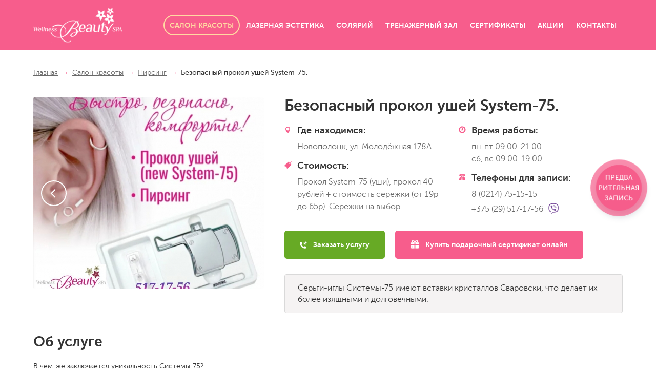

--- FILE ---
content_type: text/html; charset=UTF-8
request_url: https://wellness-spa.by/beauty/piercing/bezopasnyj-prokol-ushej-system-75
body_size: 6001
content:
<!DOCTYPE html> <!-- new dns -->
<html xmlns="http://www.w3.org/1999/xhtml" lang="ru">

<head>
	<meta http-equiv="content-type" content="text/html; charset=utf-8"/>

	<title>Безопасный прокол ушей  System-75.</title>
	<meta name="keywords" content=""/>
	<meta name="description" content=""/>
	<meta name="viewport" content="width=device-width,initial-scale=1.0">

	<link href="https://wellness-spa.by/assets/plugins/font-awesome/css/font-awesome.min.css" rel="stylesheet" type="text/css" />
	<link href="https://wellness-spa.by/assets/plugins/font-museo/font.css" rel="stylesheet" type="text/css" />
	<link href="https://wellness-spa.by/assets/plugins/grid/grid.css" rel="stylesheet" type="text/css" />
	<link href="https://wellness-spa.by/assets/plugins/datepicker/css/datepicker.min.css" rel="stylesheet" type="text/css" />
	<link href="https://wellness-spa.by/assets/site/css/reset.css" rel="stylesheet" type="text/css" />
	<link href="https://wellness-spa.by/assets/site/css/template.css" rel="stylesheet" type="text/css" />
	<link href="https://wellness-spa.by/assets/site/css/content.css" rel="stylesheet" type="text/css" />
	<link href="https://wellness-spa.by/assets/site/css/booking.css" rel="stylesheet" type="text/css" />

	<link href="https://wellness-spa.by/favicon.ico" rel="shortcut icon" type="image/ico" />
	<link href="https://wellness-spa.by/favicon.ico" rel="shortcut" type="image/ico" />

		<script>
		base_url = "https://wellness-spa.by/"
		csrf_test_name = "744c5d9cf4e6ab0e86fa6e08444863ff"
	</script>

	<script  src="https://wellness-spa.by/assets/plugins/jquery/jquery-1.9.1.min.js" type="text/javascript"></script>
	<script  src="https://wellness-spa.by/assets/plugins/jquery.mask/jquery.maskedinput.js" type="text/javascript"></script>
	<script  src="https://wellness-spa.by/assets/plugins/bpopup/jquery.bpopup.min.js" type="text/javascript"></script>
	<script  src="https://wellness-spa.by/assets/plugins/datepicker/js/datepicker.min.js" type="text/javascript"></script>
	<script  src="https://wellness-spa.by/assets/plugins/ajaxForm/form.js" type="text/javascript"></script>
	<script  src="https://wellness-spa.by/assets/site/js/js.js" type="text/javascript"></script>
	<script  src="https://wellness-spa.by/assets/site/js/booking.js" type="text/javascript"></script>
	
	<meta name="yandex-verification" content="52d4a6b3567da605" />
	<meta name="google-site-verification" content="R_G3QEEP8R0c8lVJvCUy4pGxBloPUlDm6j5EaF_PcSw" />


</head>
<body>
<div class="super-wrapper">
	<header class="header">
		<div class="wrapper">
			<div class="header-logo">
				<a href="https://wellness-spa.by/" class="logo-wrap">
					<img src="https://wellness-spa.by/assets/site/img/logo-white.png" alt="Wellness Beauty Spa" class="logo" />					<div class="logo-text">
						<div class="logo-title">Wellness Beauty Spa</div>
						<div class="logo-descr">Центр красоты и здоровья</div>
					</div>
				</a>
			</div>
			<nav class="tmenu">
				<div class="tmenu-btn"><i class="fa fa-bars" ></i> Меню сайта</div>
				<ul class="tmenu-list clearfix">
											<li>
							<a href="https://wellness-spa.by/beauty"
							   class="tmenu-item current">Салон красоты</a>
													</li>
											<li>
							<a href="https://wellness-spa.by/laser"
							   class="tmenu-item ">Лазерная эстетика</a>
													</li>
											<li>
							<a href="https://wellness-spa.by/solarium"
							   class="tmenu-item ">Солярий</a>
													</li>
											<li>
							<a href="https://wellness-spa.by/gyms"
							   class="tmenu-item ">Тренажерный зал</a>
													</li>
											<li>
							<a href="https://wellness-spa.by/certificates"
							   class="tmenu-item ">Сертификаты</a>
													</li>
											<li>
							<a href="https://wellness-spa.by/news"
							   class="tmenu-item ">Акции</a>
													</li>
											<li>
							<a href="https://wellness-spa.by/contacts"
							   class="tmenu-item ">Контакты</a>
													</li>
									</ul>
			</nav>
		</div>
	</header>

	<main class="content">
		<section class="page-content solarium">
	<div class="wrapper">
		<div class="page-top">
			<div class="breadcrumbs"><div class="breadcrumbs-in"><a href="https://wellness-spa.by/">Главная</a> <span class="breadcrumbs-sep">&rarr;</span> <a href="https://wellness-spa.by/beauty">Салон красоты</a> <span class="breadcrumbs-sep">&rarr;</span> <a href="https://wellness-spa.by/beauty/piercing">Пирсинг</a> <span class="breadcrumbs-sep">&rarr;</span> <span>Безопасный прокол ушей  System-75.</span> </div></div>		</div>
		<div class="solarium-view clearfix">
			<div class="solarium-left">
				<div class="solarium-slider-wrap">
					<div class="solarium-slider" id="solariumSlider">
						<ul class="slides">
							<li>
								<a href="https://wellness-spa.by/assets/uploads/beauty/f582f8506426c98103bfa94e76592637.jpg" class="img" data-toggle="vix">
									<img alt="Безопасный прокол ушей  System-75." src="https://wellness-spa.by/assets/uploads/beauty/thumb/f582f8506426c98103bfa94e76592637.jpg" />								</a>
							</li>
																								<li>
										<a href="https://wellness-spa.by/assets/uploads/beauty/4a04dfcf30816c9b9f94e6492be4b646.jpg" class="img" data-toggle="vix">
											<img alt="Безопасный прокол ушей  System-75." src="https://wellness-spa.by/assets/uploads/beauty/thumb/4a04dfcf30816c9b9f94e6492be4b646.jpg" />										</a>
									</li>
																	<li>
										<a href="https://wellness-spa.by/assets/uploads/beauty/6afd30181a6d39bc2c9751e04d3ad436.jpg" class="img" data-toggle="vix">
											<img alt="Безопасный прокол ушей  System-75." src="https://wellness-spa.by/assets/uploads/beauty/thumb/6afd30181a6d39bc2c9751e04d3ad436.jpg" />										</a>
									</li>
																	<li>
										<a href="https://wellness-spa.by/assets/uploads/beauty/7febd6ebb01a3e96c6d2ede1ca38099b.jpg" class="img" data-toggle="vix">
											<img alt="Безопасный прокол ушей  System-75." src="https://wellness-spa.by/assets/uploads/beauty/thumb/7febd6ebb01a3e96c6d2ede1ca38099b.jpg" />										</a>
									</li>
																					</ul>
					</div>
										<div class="offer-btns" id="solariumBtns">
						<a href="javascript:void(0)" class="flex-prev"><i class="fa fa-angle-left" ></i></a>
						<a href="javascript:void(0)" class="flex-next"><i class="fa fa-angle-right" ></i></a>
					</div>
									</div>
			</div>
			<div class="solarium-right">
				<h1 class="page-title">Безопасный прокол ушей  System-75.</h1>
				<div class="solarium-data">
					<div class="row">
						<div class="col-sm-6">
							<div class="item _adres">
								<div class="title">Где находимся: </div>
								<div class="text">Новополоцк, ул. Молодёжная 178А</div>
							</div>
							<div class="item _price">
								<div class="title">Стоимость: </div>
								<div class="text">Прокол System-75 (уши), прокол 40 рублей + стоимость сережки (от 19р до 65р). Сережки на выбор.</div>
							</div>
						</div>
						<div class="col-sm-6">
							<div class="item _time">
								<div class="title">Время работы: </div>
								<div class="text">пн-пт 09.00-21.00<br />
сб, вс 09.00-19.00</div>
							</div>
							<div class="item _phone">
								<div class="title">Телефоны для записи: </div>
								<div class="text">8 (0214) 75-15-15</div>
								<div class="text mt5">+375 (29) 517-17-56 <a href="viber://add?number=375330000000" class="icon-viber"></a></div>
							</div>
						</div>
					</div>
				</div>
				<div class="gyms-btns">
					<a href="javascript:void(0)" class="btn btn-big btn-green" data-toggle="popup" data-task="Заказать услугу: Безопасный прокол ушей  System-75.">
						<i class="icon-call"></i>
						Заказать услугу
					</a>
					<a href="https://wellness-spa.by/certificates" class="btn btn-big">
						<i class="icon-gift"></i>
						Купить подарочный сертификат онлайн
					</a>
				</div>
									<div class="note">
						Серьги-иглы Системы-75 имеют вставки кристаллов Сваровски, что делает их более изящными и долговечными.					</div>
							</div>
		</div>
		<div class="beauty-text">
			<div class="">
				<div class="title">Об услуге</div>
				<div class="text-editor">
					<p>В чем-же заключается уникальность Системы-75?</p>

<p><br />
- Это, прежде всего гарантия полной стерильности и, таким образом, безопасности. Система-75 соответствует всем нормам гигиены во всем мире.<br />
<br />
- Прокол без &laquo;выстрела&raquo;. Теперь ухо по-настоящему прокалывается, а не &laquo;простреливается&raquo;. Таким образом, происходит не разрыв, а раздвигание тканей.<br />
<br />
- Игловая часть серьги-иглы имеет диаметр 0,9 мм и специальную заточку. Все это обеспечивает значительное сокращение болевых ощущений.<br />
- Картридж с серьгой-иглой сконструирован так, что ни серьга-игла, ни застежка не имеют контакта с инструментом.<br />
<br />
- Картридж с серьгой-иглой хорошо виден и в пластиковом прозрачном контейнере, и после его снятия. В процессе прокалывания исключен &laquo;промах&raquo;. Прокол происходит точно в намеченное место.<br />
<br />
- Инструмент очень прост в использовании. Все этапы подготовки к проколу занимают не более одной минуты.<br />
<br />
- Серьги-иглы имеют разный размер и форму, но так как они уже установлены в картридж, нет больше необходимости в адаптерах и дополнительных действиях.<br />
<br />
- Инструмент очень легкий, практически не напоминает &laquo;пистолет&raquo;, прокол происходит бесшумно. Все эти факторы позволяют безо всяких проблем прокалывать уши детям.<br />
<br />
- Застежка серьги-иглы установлена в картридже так, что полностью исключает ее выпадение. В процессе прокола она автоматически застегнет серьгу в нужном месте.<br />
<br />
- Серьги-иглы упакованы парами. Однако каждая серьга-игла упакована в отдельный стерильный картридж. Поэтому можно использовать для прокола не только пару, но и одну серьгу. Вторая серьга-игла сохранится стерильной и может быть использована позже.<br />
<br />
Застежка серьги-иглы закрывается так, что полностью исключается &laquo;зажим&raquo; мочки уха. Это означает, что процесс заживления происходит без проблем.<br />
<br />
Большой выбор серег-игл. Ассортимент расширяется постоянно. Все серьги-иглы имеют современный дизайн, поэтому в дальнейшем могут быть использованы как обычное украшение.<br />
<br />
Серьги-иглы изготовлены из высококачественной хирургической стали или из титана. Серьги-иглы из стали представлены в версии с золотым покрытием и без.<br />
&nbsp;</p>
				</div>
			</div>
					</div>
		<div class="publication-actions clearfix">
			<div class="return">
				<a href="https://wellness-spa.by/beauty">вернуться к списку услуг</a>
			</div>
			<div class="social">
				<div class="social-label mr10">Поделиться:</div>
				<div class="social-init" data-toggle="social"></div>
				<script src="https://wellness-spa.by/assets/plugins/share42/share42.js"></script>
			</div>
		</div>
	</div>
</section>

<script  src="https://wellness-spa.by/assets/plugins/flexslider/jquery.flexslider-min.js" type="text/javascript"></script>
<script>
	$(window).load(function() {
		$('#solariumSlider').flexslider({
			animation: "slide",
			customDirectionNav: $('#solariumBtns a'),
			controlNav: false
		});
	});
</script>

<link href="https://wellness-spa.by/assets/plugins/vix-gallery/css/gallery.css" rel="stylesheet" type="text/css" />
<script  src="https://wellness-spa.by/assets/plugins/vix-gallery/js/jquery.vix-gallery.js" type="text/javascript"></script>
<script>$('[data-toggle="vix"]').gallery();</script>	</main>

</div>
<div class="footer-wrapper">
	<section class="pre-footer _beauty">
		<div class="wrapper">
			<div class="footer-emailer clearfix">
				<div class="label">
					<div class="title">Подпишитесь на нашу e-mail рассылку</div>
					<div class="text">чтобы быть в курсе наших лучших предложений!</div>
				</div>
				<form action="https://wellness-spa.by/contacts/ajaxEmail" class="input" data-toggle="ajaxEmail" id="emailForm" method="post" accept-charset="utf-8">
             <input type="hidden" name="csrf_test_name" value="744c5d9cf4e6ab0e86fa6e08444863ff" />
				<input type="text" name="email" placeholder="введите Ваш e-mail" class="form-input"/>
				<button class="btn">Подписаться</button>
				<div id="emailStatus"></div>
				</form>			</div>
			<div class="footer-pay">
				<img src="https://wellness-spa.by/assets/site/img/pays/erip.png" alt="Wellness Beauty Spa"/>
				<img src="https://wellness-spa.by/assets/site/img/pays/master.png" alt="Wellness Beauty Spa"/>
				<img src="https://wellness-spa.by/assets/site/img/pays/maestro.png" alt="Wellness Beauty Spa"/>
				<img src="https://wellness-spa.by/assets/site/img/pays/visa.png" alt="Wellness Beauty Spa"/>
			</div>
		</div>
	</section>
	<footer class="footer">
		<div class="wrapper">
			<div class="footer-row clearfix">
				<li class="footer-left">
					<div class="copyright">
						&copy; 2014-2025г., ЧП "Солид плюс"<br/>
						Все права защищены
					</div>
					<nav class="fmenu">
						<div><a href=https://wellness-spa.by/pages/price">Прайс-лист</a></div>
						<div><a href="https://wellness-spa.by/articles">Полезные статьи</a></div>
						<div><a href="https://wellness-spa.by/contacts">Контакты</a></div>
					</nav>
				</li>
				<li class="footer-center">
					<div class="footer-feedback">
						<div class="title">Не нашли нужной информации<br/> на сайте? Мы поможем!</div>
						<div class="text">Закажите консультацию по услугам:</div>
						<div class="links">
							<span class="nowrap"><i class="fa fa-phone" ></i> <a href="javascript:void(0)" data-toggle="popup"
																		data-task="Заказать консультацию: Салон красоты">Салон красоты</a></span>
							<i class="sep"></i>
							<span class="nowrap"><i class="fa fa-phone" ></i> <a href="javascript:void(0)" data-toggle="popup"
																		data-task="Заказать консультацию: Тренажерный зал"
																		data-type="gym">Тренажерный зал</a></span>
						</div>
					</div>
				</li>
				<li class="footer-right">
					<div class="footer-social">
						<div class="label">Мы в соцсетях</div>
						<div class="list">
							<a href="https://vk.com/wellnessbeautyspa" target="_blank"><i class="fa fa-vk fa-fw" ></i></a>
<a href="https://www.facebook.com/wellnessbeautyspanovopolotsk/" target="_blank"><i class="fa fa-facebook fa-fw" ></i></a>
<a href="http://ok.ru/group/53157875024009" target="_blank"><i class="fa fa-odnoklassniki fa-fw" ></i></a>
						</div>
					</div>
					<div class="developer">
						<noindex>
							<a href="http://narisuemvse.by/" target="_blank" rel="nofollow">
								<span class="label">Сайт разработан веб-студией</span>
								<span class="nowrap">
									<i class="icon"></i>
									<span class="link">Narisuemvse.by</span>
								</span>
							</a>
						</noindex>
					</div>
				</li>
			</div>
		</div>
	</footer>
</div>

<div class="popup" id="feedback" data-feedback>
	<div class="close"></div>
	<div class="title">Заказать звонок</div>
	<div class="text">Оставьте заявку и наши специалисты свяжутся с Вами!</div>
	<form action="https://wellness-spa.by/contacts/ajaxSend" data-toggle="ajaxForm" class="form" method="post" accept-charset="utf-8">
<input type="hidden" name="csrf_test_name" value="744c5d9cf4e6ab0e86fa6e08444863ff" />                                                                                      
	<div class="form-group">
		<input type="text" name="name" class="form-input" placeholder="Ваше имя"/>
	</div>
	<div class="form-group">
		<input type="text" name="phone" class="form-input" placeholder="Ваш телефон *" data-rules="required"/>
	</div>
	<input type="hidden" name="title" id="popupTask" value="Обратная связь"/>
	<input type="hidden" name="type" id="popupType" value="beauty"/>
	<button class="btn btn-big wide">Оставить заявку</button>
	</form></div>

<div class="appointment" id="appointment">
	<div class="close" data-modal="close"></div>
	<div class="title" data-title>Онлайн-запись на прием</div>


		<ul class="list" data-list id="bookingStep1">
		<li class="parent">
			<span>Выберите услугу</span>
			<div class="label box" data-box>
				<span class="title" data-box-service>Выберите услугу</span>
				<i class="fa fa-chevron-right" ></i>				<input type="hidden" data-input name="service" value="">
			</div>
			<input type="hidden" name="booking_service_id" value="0" data-booking-item>
			<ul class="items" data-services-list></ul>
		</li>
		<li class="parent">
			<span>Выберите специалиста</span>
			<div class="label box" data-box>
				<span class="title" data-box-specialist>Любой специалист</span>
				<i class="fa fa-chevron-right" ></i>				<input type="hidden" data-input name="specialist" value="">
			</div>
			<input type="hidden" name="booking_specialist_id" value="0" data-booking-item>
			<ul class="items" data-specialists-list></ul>
		</li>
		<li class="parent hide" data-continue-step-1>
			<a href="javascript:void(0)" class="btn" id="bookingStep1Continue" data-toggle="personalPopup">
				Продолжить
				<i class="fa fa-angle-double-right" ></i>			</a>
		</li>
	</ul>


		<ul class="list" data-list id="bookingStep2" style="display: none"></ul>

		<ul class="list" data-list id="bookingStep3" style="display: none"></ul>

		<ul class="list" data-list id="bookingStep4" style="display: none"></ul>


</div>
<div class="popup" id="thanks">
	<div class="close"></div>
	<div class="title">Спасибо за заявку!</div>
	<div class="text">Наши специалисты свяжутся<br/>с Вами в ближайшее время!</div>
</div>

<div class="popup" id="emailThanks">
	<div class="close"></div>
	<div class="title">Спасибо!</div>
	<div class="text">Вы успешно подписались на рассылку!</div>
</div>

<a href="#appointment" class="appointment-btn" data-toggle="appointmentPopup">
	ПРЕДВА РИТЕЛЬНАЯ ЗАПИСЬ
</a>

<script src="//web.it-center.by/nw"></script>

<!-- Yandex.Metrika counter -->
<script type="text/javascript">
	(function (d, w, c) {
		(w[c] = w[c] || []).push(function () {
			try {
				w.yaCounter25446080 = new Ya.Metrika({
					id: 25446080,
					clickmap: true,
					trackLinks: true,
					accurateTrackBounce: true
				});
			} catch (e) {
			}
		});

		var n = d.getElementsByTagName("script")[0],
			s = d.createElement("script"),
			f = function () {
				n.parentNode.insertBefore(s, n);
			};
		s.type = "text/javascript";
		s.async = true;
		s.src = "https://mc.yandex.ru/metrika/watch.js";

		if (w.opera == "[object Opera]") {
			d.addEventListener("DOMContentLoaded", f, false);
		} else {
			f();
		}
	})(document, window, "yandex_metrika_callbacks");
</script>
<noscript>
	<div><img src="https://mc.yandex.ru/watch/25446080" style="position:absolute; left:-9999px;" alt=""/></div>
</noscript>
<!-- /Yandex.Metrika counter -->


</body>
</html>


--- FILE ---
content_type: text/css
request_url: https://wellness-spa.by/assets/plugins/font-museo/font.css
body_size: 204
content:
@font-face {
    font-family: 'Museo Sans';
    src: url('100/museosanscyrl-webfont.eot');
    src: url('100/museosanscyrl-webfont.eot?#iefix') format('embedded-opentype'),
         url('100/museosanscyrl-webfont.woff2') format('woff2'),
         url('100/museosanscyrl-webfont.woff') format('woff'),
         url('100/museosanscyrl-webfont.ttf') format('truetype');
    font-weight: 100;
    font-style: normal;
}

@font-face {
    font-family: 'Museo Sans';
    src: url('300/museosanscyrl_0-webfont.eot');
    src: url('300/museosanscyrl_0-webfont.eot?#iefix') format('embedded-opentype'),
         url('300/museosanscyrl_0-webfont.woff2') format('woff2'),
         url('300/museosanscyrl_0-webfont.woff') format('woff'),
         url('300/museosanscyrl_0-webfont.ttf') format('truetype');
    font-weight: 300;
    font-style: normal;
}

@font-face {
    font-family: 'Museo Sans';
    src: url('500/museosanscyrl_1-webfont.eot');
    src: url('500/museosanscyrl_1-webfont.eot?#iefix') format('embedded-opentype'),
         url('500/museosanscyrl_1-webfont.woff2') format('woff2'),
         url('500/museosanscyrl_1-webfont.woff') format('woff'),
         url('500/museosanscyrl_1-webfont.ttf') format('truetype');
    font-weight: 400;
    font-style: normal;
}

@font-face {
    font-family: 'Museo Sans';
    src: url('700/museosanscyrl_2-webfont.eot');
    src: url('700/museosanscyrl_2-webfont.eot?#iefix') format('embedded-opentype'),
         url('700/museosanscyrl_2-webfont.woff2') format('woff2'),
         url('700/museosanscyrl_2-webfont.woff') format('woff'),
         url('700/museosanscyrl_2-webfont.ttf') format('truetype');
    font-weight: 700;
    font-style: normal;
}

@font-face {
    font-family: 'Museo Sans';
    src: url('900/museosanscyrl_3-webfont.eot');
    src: url('900/museosanscyrl_3-webfont.eot?#iefix') format('embedded-opentype'),
         url('900/museosanscyrl_3-webfont.woff2') format('woff2'),
         url('900/museosanscyrl_3-webfont.woff') format('woff'),
         url('900/museosanscyrl_3-webfont.ttf') format('truetype');
    font-weight: 900;
    font-style: normal;
}

--- FILE ---
content_type: text/css
request_url: https://wellness-spa.by/assets/plugins/grid/grid.css
body_size: 1711
content:
.row:before,
.row:after,
.wrapper:before,
.wrapper:after,
.clearfix:before,
.clearfix:after {
	content: "";
	clear: both;
	display: block;}


.wrapper {
	position: relative;
	z-index: 10;
	padding-right: 15px;
	padding-left: 15px;
	margin-right: auto;
	margin-left: auto;
	width: 100%;
}
	
@media (min-width: 768px) {
	.wrapper {
		width: 750px;
		padding-right: 10px;
		padding-left: 10px;
	}
}

@media (min-width: 992px) {
	.wrapper {width: 970px;}
}

@media (min-width: 1200px) {
	.wrapper {width: 1170px;}
}

.wrapper-fluid {
	padding-right: 10px;
	padding-left: 10px;
	margin-right: auto;
	margin-left: auto;
}

.row {
	margin-right: -10px;
	margin-left: -10px;
}

.col-xs-1, .col-sm-1, .col-md-1, .col-lg-1, .col-xs-2, .col-sm-2, .col-md-2, .col-lg-2, .col-xs-3, .col-sm-3, .col-md-3, .col-lg-3, .col-xs-4, .col-sm-4, .col-md-4, .col-lg-4, .col-xs-5, .col-sm-5, .col-md-5, .col-lg-5, .col-xs-6, .col-sm-6, .col-md-6, .col-lg-6, .col-xs-7, .col-sm-7, .col-md-7, .col-lg-7, .col-xs-8, .col-sm-8, .col-md-8, .col-lg-8, .col-xs-9, .col-sm-9, .col-md-9, .col-lg-9, .col-xs-10, .col-sm-10, .col-md-10, .col-lg-10, .col-xs-11, .col-sm-11, .col-md-11, .col-lg-11, .col-xs-12, .col-sm-12, .col-md-12, .col-lg-12 {
	position: relative;
	min-height: 1px;
	padding-right: 10px;
	padding-left: 10px;
}

.col-xs-1, .col-xs-2, .col-xs-3, .col-xs-4, .col-xs-5, .col-xs-6, .col-xs-7, .col-xs-8, .col-xs-9, .col-xs-10, .col-xs-11, .col-xs-12 {float: left;}
.col-xs-12 {width: 100%;}
.col-xs-11 {width: 91.66666667%;}
.col-xs-10 {width: 83.33333333%;}
.col-xs-9 {width: 75%;}
.col-xs-8 {width: 66.66666667%;}
.col-xs-7 {width: 58.33333333%;}
.col-xs-6 {width: 50%;}
.col-xs-5 {width: 41.66666667%;}
.col-xs-4 {width: 33.33333333%;}
.col-xs-3 {width: 25%;}
.col-xs-2 {width: 16.66666667%;}
.col-xs-1 {width: 8.33333333%;}
.col-xs-pull-12 {right: 100%;}
.col-xs-pull-11 {right: 91.66666667%;}
.col-xs-pull-10 {right: 83.33333333%;}
.col-xs-pull-9 {right: 75%;}
.col-xs-pull-8 {right: 66.66666667%;}
.col-xs-pull-7 {right: 58.33333333%;}
.col-xs-pull-6 {right: 50%;}
.col-xs-pull-5 {right: 41.66666667%;}
.col-xs-pull-4 {right: 33.33333333%;}
.col-xs-pull-3 {right: 25%;}
.col-xs-pull-2 {right: 16.66666667%;}
.col-xs-pull-1 {right: 8.33333333%;}
.col-xs-pull-0 {right: auto;}
.col-xs-push-12 {left: 100%;}
.col-xs-push-11 {left: 91.66666667%;}
.col-xs-push-10 {left: 83.33333333%;}
.col-xs-push-9 {left: 75%;}
.col-xs-push-8 {left: 66.66666667%;}
.col-xs-push-7 {left: 58.33333333%;}
.col-xs-push-6 {left: 50%;}
.col-xs-push-5 {left: 41.66666667%;}
.col-xs-push-4 {left: 33.33333333%;}
.col-xs-push-3 {left: 25%;}
.col-xs-push-2 {left: 16.66666667%;}
.col-xs-push-1 {left: 8.33333333%;}
.col-xs-push-0 {left: auto;}
.col-xs-offset-12 {margin-left: 100%;}
.col-xs-offset-11 {margin-left: 91.66666667%;}
.col-xs-offset-10 {margin-left: 83.33333333%;}
.col-xs-offset-9 {margin-left: 75%;}
.col-xs-offset-8 {margin-left: 66.66666667%;}
.col-xs-offset-7 {margin-left: 58.33333333%;}
.col-xs-offset-6 {margin-left: 50%;}
.col-xs-offset-5 {margin-left: 41.66666667%;}
.col-xs-offset-4 {margin-left: 33.33333333%;}
.col-xs-offset-3 {margin-left: 25%;}
.col-xs-offset-2 {margin-left: 16.66666667%;}
.col-xs-offset-1 {margin-left: 8.33333333%;}
.col-xs-offset-0 {margin-left: 0;}

@media (min-width: 768px) {
	.col-sm-1, .col-sm-2, .col-sm-3, .col-sm-4, .col-sm-5, .col-sm-6, .col-sm-7, .col-sm-8, .col-sm-9, .col-sm-10, .col-sm-11, .col-sm-12 {float: left;}
	.col-sm-12 {width: 100%;}
	.col-sm-11 {width: 91.66666667%;}
	.col-sm-10 {width: 83.33333333%;}
	.col-sm-9 {width: 75%;}
	.col-sm-8 {width: 66.66666667%;}
	.col-sm-7 {width: 58.33333333%;}
	.col-sm-6 {width: 50%;}
	.col-sm-5 {width: 41.66666667%;}
	.col-sm-4 {width: 33.33333333%;}
	.col-sm-3 {width: 25%;}
	.col-sm-2 {width: 16.66666667%;}
	.col-sm-1 {width: 8.33333333%;}
	.col-sm-pull-12 {right: 100%;}
	.col-sm-pull-11 {right: 91.66666667%;}
	.col-sm-pull-10 {right: 83.33333333%;}
	.col-sm-pull-9 {right: 75%;}
	.col-sm-pull-8 {right: 66.66666667%;}
	.col-sm-pull-7 {right: 58.33333333%;}
	.col-sm-pull-6 {right: 50%;}
	.col-sm-pull-5 {right: 41.66666667%;}
	.col-sm-pull-4 {right: 33.33333333%;}
	.col-sm-pull-3 {right: 25%;}
	.col-sm-pull-2 {right: 16.66666667%;}
	.col-sm-pull-1 {right: 8.33333333%;}
	.col-sm-pull-0 {right: auto;}
	.col-sm-push-12 {left: 100%;}
	.col-sm-push-11 {left: 91.66666667%;}
	.col-sm-push-10 {left: 83.33333333%;}
	.col-sm-push-9 {left: 75%;}
	.col-sm-push-8 {left: 66.66666667%;}
	.col-sm-push-7 {left: 58.33333333%;}
	.col-sm-push-6 {left: 50%;}
	.col-sm-push-5 {left: 41.66666667%;}
	.col-sm-push-4 {left: 33.33333333%;}
	.col-sm-push-3 {left: 25%;}
	.col-sm-push-2 {left: 16.66666667%;}
	.col-sm-push-1 {left: 8.33333333%;}
	.col-sm-push-0 {left: auto;}
	.col-sm-offset-12 {margin-left: 100%;}
	.col-sm-offset-11 {margin-left: 91.66666667%;}
	.col-sm-offset-10 {margin-left: 83.33333333%;}
	.col-sm-offset-9 {margin-left: 75%;}
	.col-sm-offset-8 {margin-left: 66.66666667%;}
	.col-sm-offset-7 {margin-left: 58.33333333%;}
	.col-sm-offset-6 {margin-left: 50%;}
	.col-sm-offset-5 {margin-left: 41.66666667%;}
	.col-sm-offset-4 {margin-left: 33.33333333%;}
	.col-sm-offset-3 {margin-left: 25%;}
	.col-sm-offset-2 {margin-left: 16.66666667%;}
	.col-sm-offset-1 {margin-left: 8.33333333%;}
	.col-sm-offset-0 {margin-left: 0;}
 }
  
@media (min-width: 992px) {
	.col-md-1, .col-md-2, .col-md-3, .col-md-4, .col-md-5, .col-md-6, .col-md-7, .col-md-8, .col-md-9, .col-md-10, .col-md-11, .col-md-12 {float: left;}
	.col-md-12 {width: 100%;}
	.col-md-11 {width: 91.66666667%;}
	.col-md-10 {width: 83.33333333%;}
	.col-md-9 {width: 75%;}
	.col-md-8 {width: 66.66666667%;}
	.col-md-7 {width: 58.33333333%;}
	.col-md-6 {width: 50%;}
	.col-md-5 {width: 41.66666667%;}
	.col-md-4 {width: 33.33333333%;}
	.col-md-3 {width: 25%;}
	.col-md-2 {width: 16.66666667%;}
	.col-md-1 {width: 8.33333333%;}
	.col-md-pull-12 {right: 100%;}
	.col-md-pull-11 {right: 91.66666667%;}
	.col-md-pull-10 {right: 83.33333333%;}
	.col-md-pull-9 {right: 75%;}
	.col-md-pull-8 {right: 66.66666667%;}
	.col-md-pull-7 {right: 58.33333333%;}
	.col-md-pull-6 {right: 50%;}
	.col-md-pull-5 {right: 41.66666667%;}
	.col-md-pull-4 {right: 33.33333333%;}
	.col-md-pull-3 {right: 25%;}
	.col-md-pull-2 {right: 16.66666667%;}
	.col-md-pull-1 {right: 8.33333333%;}
	.col-md-pull-0 {right: auto;}
	.col-md-push-12 {left: 100%;}
	.col-md-push-11 {left: 91.66666667%;}
	.col-md-push-10 {left: 83.33333333%;}
	.col-md-push-9 {left: 75%;}
	.col-md-push-8 {left: 66.66666667%;}
	.col-md-push-7 {left: 58.33333333%;}
	.col-md-push-6 {left: 50%;}
	.col-md-push-5 {left: 41.66666667%;}
	.col-md-push-4 {left: 33.33333333%;}
	.col-md-push-3 {left: 25%;}
	.col-md-push-2 {left: 16.66666667%;}
	.col-md-push-1 {left: 8.33333333%;}
	.col-md-push-0 {left: auto;}
	.col-md-offset-12 {margin-left: 100%;}
	.col-md-offset-11 {margin-left: 91.66666667%;}
	.col-md-offset-10 {margin-left: 83.33333333%;}
	.col-md-offset-9 {margin-left: 75%;}
	.col-md-offset-8 {margin-left: 66.66666667%;}
	.col-md-offset-7 {margin-left: 58.33333333%;}
	.col-md-offset-6 {margin-left: 50%;}
	.col-md-offset-5 {margin-left: 41.66666667%;}
	.col-md-offset-4 {margin-left: 33.33333333%;}
	.col-md-offset-3 {margin-left: 25%;}
	.col-md-offset-2 {margin-left: 16.66666667%;}
	.col-md-offset-1 {margin-left: 8.33333333%;}
	.col-md-offset-0 {margin-left: 0;}
}

@media (min-width: 1200px) {
	.col-lg-1, .col-lg-2, .col-lg-3, .col-lg-4, .col-lg-5, .col-lg-6, .col-lg-7, .col-lg-8, .col-lg-9, .col-lg-10, .col-lg-11, .col-lg-12 {float: left;}
	.col-lg-12 {width: 100%;}
	.col-lg-11 {width: 91.66666667%;}
	.col-lg-10 {width: 83.33333333%;}
	.col-lg-9 {width: 75%;}
	.col-lg-8 {width: 66.66666667%;}
	.col-lg-7 {width: 58.33333333%;}
	.col-lg-6 {width: 50%;}
	.col-lg-5 {width: 41.66666667%;}
	.col-lg-4 {width: 33.33333333%;}
	.col-lg-3 {width: 25%;}
	.col-lg-2 {width: 16.66666667%;}
	.col-lg-1 {width: 8.33333333%;}
	.col-lg-pull-12 {right: 100%;}
	.col-lg-pull-11 {right: 91.66666667%;}
	.col-lg-pull-10 {right: 83.33333333%;}
	.col-lg-pull-9 {right: 75%;}
	.col-lg-pull-8 {right: 66.66666667%;}
	.col-lg-pull-7 {right: 58.33333333%;}
	.col-lg-pull-6 {right: 50%;}
	.col-lg-pull-5 {right: 41.66666667%;}
	.col-lg-pull-4 {right: 33.33333333%;}
	.col-lg-pull-3 {right: 25%;}
	.col-lg-pull-2 {right: 16.66666667%;}
	.col-lg-pull-1 {right: 8.33333333%;}
	.col-lg-pull-0 {right: auto;}
	.col-lg-push-12 {left: 100%;}
	.col-lg-push-11 {left: 91.66666667%;}
	.col-lg-push-10 {left: 83.33333333%;}
	.col-lg-push-9 {left: 75%;}
	.col-lg-push-8 {left: 66.66666667%;}
	.col-lg-push-7 {left: 58.33333333%;}
	.col-lg-push-6 {left: 50%;}
	.col-lg-push-5 {left: 41.66666667%;}
	.col-lg-push-4 {left: 33.33333333%;}
	.col-lg-push-3 {left: 25%;}
	.col-lg-push-2 {left: 16.66666667%;}
	.col-lg-push-1 {left: 8.33333333%;}
	.col-lg-push-0 {left: auto;}
	.col-lg-offset-12 {margin-left: 100%;}
	.col-lg-offset-11 {margin-left: 91.66666667%;}
	.col-lg-offset-10 {margin-left: 83.33333333%;}
	.col-lg-offset-9 {margin-left: 75%;}
	.col-lg-offset-8 {margin-left: 66.66666667%;}
	.col-lg-offset-7 {margin-left: 58.33333333%;}
	.col-lg-offset-6 {margin-left: 50%;}
	.col-lg-offset-5 {margin-left: 41.66666667%;}
	.col-lg-offset-4 {margin-left: 33.33333333%;}
	.col-lg-offset-3 {margin-left: 25%;}
	.col-lg-offset-2 {margin-left: 16.66666667%;}
	.col-lg-offset-1 {margin-left: 8.33333333%;}
	.col-lg-offset-0 {margin-left: 0;}
}

.form-row {
	margin: 0 -5px;
}

.form-row > div {padding: 0 5px;}

.form-row .form-group {margin-bottom: 10px;}

--- FILE ---
content_type: text/css
request_url: https://wellness-spa.by/assets/site/css/reset.css
body_size: 2738
content:
* {
    -webkit-box-sizing: border-box;
    -moz-box-sizing: border-box;
    box-sizing: border-box;
}

html, body,
h1, h2, h3, h4, h5, h6,
form, input, textarea, button, select, option,
ul, li, img, p, hr,
table, tr, td, thead, tbody, tfoot {
    margin: 0;
    padding: 0;
    border: 0;
}

html, body {
    height: 100%;
    width: 100%;
}

body {
    font-family: 'Museo Sans', sans-serif;
    font-size: 14px;
    color: #343434;
}

body.overflow {
    overflow: hidden;
    padding-right: 12px;
}

input, textarea, button, select {
    font-family: 'Museo Sans', sans-serif;
    font-size: 14px;
    color: #343434;
}

button {
    cursor: pointer;
}

a {
    color: #f75d8c;
    text-decoration: underline;
}

a:hover {
    text-decoration: none;
}

table {
    border-collapse: collapse;
    border-spacing: 0;
}

ul, li {
    list-style: none;
}

::-webkit-input-placeholder {
    font-family: 'Museo Sans', sans-serif;
    font-size: 14px;
    color: #7d7d7d;
}

:-moz-placeholder {
    font-family: 'Museo Sans', sans-serif;
    font-size: 14px;
    color: #7d7d7d;
}

:focus {
    outline: 0;
}

::selection {
    color: #fff;
    background: #f75d8c;
}

code {
    padding: 2px 4px;
    color: #c7254e;
    background-color: #f9f2f4;
    font-family: 'Courier New';
    font-size: 90%;
}

::-webkit-scrollbar {
    width: 12px;
    height: 12px;
}

::-webkit-scrollbar-track {
    background-color: #eaeaea;
    border-left: 1px solid #cecece;
}

::-webkit-scrollbar-thumb {
    background-color: #cecece;
}

::-webkit-scrollbar-thumb:hover {
    background-color: #aaaaaa;
}

::-webkit-scrollbar-track {
    border-radius: 0;
    box-shadow: none;
    border: 0;
}

::-webkit-scrollbar-thumb {
    border-radius: 0;
    box-shadow: none;
    border: 0;
}


/* blocks
===================================================================== */

.no-margin {
    margin: 0 !important;
}

.no-padding {
    padding: 0 !important;
}

.no-padding-b {
    padding-bottom: 0 !important;
}

.wide {
    width: 100%;
}

.max-wide {
    max-width: 100%;
}

.w50 {
    width: 50px !important;
}

.w75 {
    width: 75px !important;
}

.w100 {
    width: 100px !important;
}

.w125 {
    width: 125px !important;
}

.w150 {
    width: 150px !important;
}

.w175 {
    width: 175px !important;
}

.w200 {
    width: 200px !important;
}

.w225 {
    width: 225px !important;
}

.w250 {
    width: 250px !important;
}

.w275 {
    width: 275px !important;
}

.w300 {
    width: 300px !important;
}

.w325 {
    width: 325px !important;
}

.w350 {
    width: 350px !important;
}

.w375 {
    width: 375px !important;
}

.w400 {
    width: 400px !important;
}

.w425 {
    width: 425px !important;
}

.w450 {
    width: 450px !important;
}

.w475 {
    width: 475px !important;
}

.w500 {
    width: 500px !important;
}

.m5 {
    margin: 5px !important;
}

.m10 {
    margin: 10px !important;
}

.m15 {
    margin: 15px !important;
}

.m20 {
    margin: 20px !important;
}

.m25 {
    margin: 25px !important;
}

.m30 {
    margin: 30px !important;
}

.m35 {
    margin: 35px !important;
}

.m40 {
    margin: 40px !important;
}

.m45 {
    margin: 45px !important;
}

.m50 {
    margin: 50px !important;
}

.mb5 {
    margin-bottom: 5px !important;
}

.mb10 {
    margin-bottom: 10px !important;
}

.mb15 {
    margin-bottom: 15px !important;
}

.mb20 {
    margin-bottom: 20px !important;
}

.mb25 {
    margin-bottom: 25px !important;
}

.mb30 {
    margin-bottom: 30px !important;
}

.mb35 {
    margin-bottom: 35px !important;
}

.mb40 {
    margin-bottom: 40px !important;
}

.mb45 {
    margin-bottom: 45px !important;
}

.mb50 {
    margin-bottom: 50px !important;
}

.mt5 {
    margin-top: 5px !important;
}

.mt10 {
    margin-top: 10px !important;
}

.mt15 {
    margin-top: 15px !important;
}

.mt20 {
    margin-top: 20px !important;
}

.mt25 {
    margin-top: 25px !important;
}

.mt30 {
    margin-top: 30px !important;
}

.mt35 {
    margin-top: 35px !important;
}

.mt40 {
    margin-top: 40px !important;
}

.mt45 {
    margin-top: 45px !important;
}

.mt50 {
    margin-top: 50px !important;
}

.ml5 {
    margin-left: 5px !important;
}

.ml10 {
    margin-left: 10px !important;
}

.ml15 {
    margin-left: 15px !important;
}

.ml20 {
    margin-left: 20px !important;
}

.ml25 {
    margin-left: 25px !important;
}

.ml30 {
    margin-left: 30px !important;
}

.ml35 {
    margin-left: 35px !important;
}

.ml40 {
    margin-left: 40px !important;
}

.ml45 {
    margin-left: 45px !important;
}

.ml50 {
    margin-left: 50px !important;
}

.mr5 {
    margin-right: 5px !important;
}

.mr10 {
    margin-right: 10px !important;
}

.mr15 {
    margin-right: 15px !important;
}

.mr20 {
    margin-right: 20px !important;
}

.mr25 {
    margin-right: 25px !important;
}

.mr30 {
    margin-right: 30px !important;
}

.mr35 {
    margin-right: 35px !important;
}

.mr40 {
    margin-right: 40px !important;
}

.mr45 {
    margin-right: 45px !important;
}

.mr50 {
    margin-right: 50px !important;
}

.left {
    float: left;
}

.right {
    float: right;
}

.block {
    display: block;
}

.none {
    display: none;
}

.tr {
    transition: all 0.3s ease 0s;
    cursor: pointer;
}

.floater {
    float: none !important;
    width: 0 !important;
    min-width: 0 !important;
    max-width: 0 !important;
    height: 0 !important;
    min-height: 0 !important;
    max-height: 0 !important;
    border: 0 !important;
    padding: 0 !important;
    margin: 0 !important;
    background: none !important;
    clear: both !important;
}

/* text tools
===================================================================== */

h1, h2, h3, h4, h5, h6 {
    font-weight: 700;
}

h1, .h1 {
    font-size: 30px;
    line-height: 38px;
}

h2, .h2 {
    font-size: 24px;
    line-height: 28px;
}

h3, .h3 {
    font-size: 20px;
    line-height: 24px;
}

h4, .h4 {
    font-size: 16px;
    line-height: 20px;
}

h5, .h5 {
    font-size: 14px;
    line-height: 18px;
}

h6, .h6 {
    font-size: 12px;
    line-height: 16px;
}

.light {
    font-weight: 300;
}

.regular {
    font-weight: 400;
}

.semibold {
    font-weight: 600;
}

.bold {
    font-weight: 700;
}

small, .small {
    font-size: 12px;
    line-height: 15px;
}

big, .big {
    font-size: 16px;
}

sub {
    vertical-align: sub;
    font-size: 12px;
}

sup {
    vertical-align: super;
    font-size: 12px;
}

.italic {
    font-style: italic;
}

.no-italic {
    font-style: normal;
}

.underline {
    text-decoration: underline;
}

.linethrough {
    text-decoration: line-through;
}

.uppercase {
    text-transform: uppercase;
}

.lowercase {
    text-transform: lowercase;
}

.capitalize {
    text-transform: capitalize;
}

.text-left {
    text-align: left;
}

.text-center {
    text-align: center;
}

.text-right {
    text-align: right;
}

.text-justify {
    text-align: justify;
}

.text-overflow {
    white-space: nowrap;
    text-overflow: ellipsis;
    overflow: hidden;
}

.nowrap {
    white-space: nowrap;
}

.text-default {
    color: #343434;
}

.text-black {
    color: #000;
}

.text-white {
    color: #fff;
}

.text-gray {
    color: #7d7d7d;
}

.text-blue {
    color: #f75d8c;
}

.required {
    color: #ef5151;
}


.link {
    text-decoration: underline;
}

.link:hover {
    text-decoration: none;
}

.antilink {
    text-decoration: none;
}

.antilink:hover {
    text-decoration: underline;
}

/* form-stuff
===================================================================== */

.form-group {
    margin-bottom: 15px;
}

.form-caption {
    margin-bottom: 7px;
}

.form-info, .form-error {
    margin-top: 7px;
}

.form-label {
    display: inline-block;
    vertical-align: middle;
}

.form-collabel {
    padding-top: 7px;
}

.form-input {
    display: inline-block;
    vertical-align: middle;
    width: 100%;
    height: 42px;
    border: 1px solid #c6c6c6;
    padding: 0 10px;
    border-radius: 4px;
    transition: border-color 0.3s ease 0s;
}

.form-input-big {
    height: 55px;
    padding: 0 15px;
}

textarea.form-input {
    height: auto;
    padding: 8px 10px;
    max-width: 100%;
}

textarea.no-resize {
    resize: none;
}

textarea.form-input-big {
    padding: 10px 15px;
}

.form-input:focus {
    border-color: #afafaf;
}

input[readonly] {
    background: #f9f9f9;
    cursor: not-allowed;
}

.form-input.input-error {
    border-color: #ea0000;
}

.form-input.input-error:focus {
    box-shadow: 0 0 3px rgba(234, 0, 0, 0.5);
}

/* btn */

.btn {
    display: inline-block;
    vertical-align: middle;
    height: 42px;
    line-height: 42px;
    padding: 0 30px;
    color: #fff;
    text-decoration: none;
    border-radius: 3px;
    background: #f75d8c;
    transition: all 0.3s ease 0s;
    text-align: center;
    font-weight: 700;
}

.btn:hover {
    background: #ef5151;
    cursor: pointer;
}

.btn-green {
    background: #67aa25;
}

.btn-green:hover {
    background: #578f21;
}

.btn.btn-small {
    height: 27px;
    line-height: 27px;
}

.btn.btn-big {
    height: 55px;
    line-height: 55px;
    font-size: 18px;
    border-radius: 5px;
}

.btn-return i {
    margin: 0 7px 0 0 !important;
}

/* note
===================================================================== */

.note {
    padding: 15px 25px;
    border-radius: 4px;
    background: #f5f3f3;
    font-size: 16px;
    font-weight: 300;
    line-height: 22px;
    border: 1px solid #d9d9d9;
}

/* text-editor
===================================================================== */

.text-editor {
    font-size: 14px;
    font-weight: 300;
    line-height: 1.7;
}

.text-editor p {
    margin-bottom: 10px;
}

.text-editor ul, .text-editor ol {
    margin: 10px 0 20px;
    padding: 0 0 0 40px;
}

.text-editor ul {
    list-style: disc inside;
}

.text-editor ol {
    list-style: decimal inside;
}

.text-editor ul li,
.text-editor ol li {
    list-style: inherit;
}

.text-editor h1,
.text-editor h2,
.text-editor h3,
.text-editor h4,
.text-editor h5,
.text-editor h6 {
    font-weight: 700;
    margin: 0 0 20px;
    line-height: 1.2;
    color: #343434;
}

.text-editor p + h1,
.text-editor p + h2,
.text-editor p + h3,
.text-editor p + h4,
.text-editor p + h5,
.text-editor p + h6 {
    margin-top: 20px;
}

.text-editor strong {
    font-weight: 700;
}

.text-editor hr {
    margin: 15px 0;
    border-top: 1px solid #d8d8d8;
}

.text-editor table {
    border: 1px solid #d8d8d8;
    margin-bottom: 20px;
}

.text-editor table th {
    font-weight: 700;
    border: 1px solid #d8d8d8;
    padding: 10px 15px;
}

.text-editor table td {
    border: 1px solid #d8d8d8;
    padding: 10px 15px;
}

.text-editor blockquote {
    padding: 10px 0 10px 20px;
    margin: 20px 40px;
    border-left: 4px solid #d8d8d8;
}

.text-editor blockquote p:last-child,
.text-editor table th p:last-child,
.text-editor table td p:last-child,
.text-editor table p:last-child,
.text-editor > p:last-child {
    margin-bottom: 0;
}

.text-editor .marker {
    padding: 1px 3px;
    background: #e5e5e5;
}

.text-editor iframe {
    max-width: 100%;
    display: block;
}

.text-editor .videodetector {
    position: relative;
    max-width: 560px;
    height: 420px;
    margin: 0 auto 20px;
}

.text-editor .videodetector iframe {
    position: absolute;
    left: 0;
    top: 0;
    width: 100%;
    height: 100%;
}

--- FILE ---
content_type: text/css
request_url: https://wellness-spa.by/assets/site/css/template.css
body_size: 2712
content:
.super-wrapper {
	min-height: 100%;
	padding-bottom: 340px;
}

/* header
===================================================================== */

.header {
	position: relative;
	padding: 15px 0;
	background: #f75d8c;
	color: #fff;
	z-index: 100;
}

.logo-wrap {
	display: block;
	float: left;
	text-decoration: none;
	color: inherit;
}

.logo {
	display: block;
}

.logo-text {
	display: none;
}

/* tmenu
===================================================================== */

.tmenu {
	position: relative;
	float: right;
	margin-top: 14px;
}

.tmenu-btn {
	display: none;
	color: inherit;
	font-size: 14px;
	font-weight: 700;
	text-transform: uppercase;
	text-decoration: none;
	transition: all 0.3s ease 0s;
	padding: 10px 0;
}

.tmenu-btn .fa {
	margin-right: 5px;
}

.tmenu._open .tmenu-btn {
	color: #ffd9a2;
	border-color: #ffd9a2;
}

.tmenu-list {
}

.tmenu-list > li {
	float: left;
}

.tmenu-item {
	display: block;
	padding: 10px 10px;
	color: inherit;
	border: 2px solid transparent;
	font-size: 14px;
	font-weight: 700;
	text-transform: uppercase;
	text-decoration: none;
	transition: all 0.3s ease 0s;
	border-radius: 40px;
}

.tmenu-item:hover {
	color: #ffd9a2;
}

.tmenu-item.current {
	color: #ffd9a2;
	border-color: #ffd9a2;
}

/* footer
===================================================================== */

.footer-wrapper {
	margin-top: -340px;
}

.footer {
	padding: 45px 0 50px;
	background: #2e3337;
	color: #96989b;
	min-height: 215px;
}

.footer-row {
	margin: 0 -10px;
}

.footer-row > li {
	float: left;
	width: 33.3333%;
	padding: 0 10px;
}

.footer-left {
}

.copyright {
	font-size: 13px;
	font-weight: 100;
	line-height: 20px;
}

.fmenu {
	margin-top: 10px;
	font-size: 13px;
	font-weight: 100;
	line-height: 20px;
}

.fmenu > div {
	margin-bottom: 3px;
}

.fmenu > div:last-child {
	margin-bottom: 0;
}

.fmenu a {
	color: #dadada;
}

.footer-feedback {
}

.footer-feedback .title {
	font-size: 16px;
	font-weight: 300;
	line-height: 24px;
	text-transform: uppercase;
}

.footer-feedback .text {
	font-size: 14px;
	font-weight: 300;
	margin-top: 8px;
}

.footer-feedback .links {
	margin-top: 12px;
}

.footer-feedback .links .fa {
	color: #f75d8c;
	margin-right: 5px;
	vertical-align: -1px;
}

.footer-feedback .links .sep {
	margin: 0 10px 0 10px;
	border-right: 1px solid #96989b;
}

.footer-right {
	text-align: right;
}

.footer-social {
}

.footer-social .label {
	display: inline-block;
	vertical-align: middle;
	color: #f75d8c;
	font-size: 16px;
	font-weight: 300;
	text-transform: uppercase;
	margin-right: 15px;
}

.footer-social .list {
	display: inline-block;
	vertical-align: middle;
	font-size: 0;
}

.footer-social .list > a {
	display: inline-block;
	vertical-align: middle;
	width: 36px;
	height: 36px;
	border-radius: 100%;
	background: #96989b;
	text-align: center;
	line-height: 36px;
	font-size: 18px;
	color: #2e3337;
	transition: all 0.3s ease 0s;
	margin-right: 5px;
}

.footer-social .list > a:last-child {
	margin-right: 0;
}

.footer-social .list > a:hover {
	background: #dadada;
}

.developer {
	margin-top: 20px;
}

.developer a {
	color: inherit;
	text-decoration: none;
	font-size: 13px;
	font-weight: 300;
	transition: all 0.3s ease 0s;
}

.developer .icon {
	display: inline-block;
	vertical-align: -5px;
	width: 22px;
	height: 22px;
	background: url('../img/developer.png') no-repeat center;
	margin: 0 3px 0 10px;
}

.developer a:hover {
	color: #dadada;
}

.pre-footer {
	padding: 40px 0;
	min-height: 125px;
	border-top: 1px solid #c5c5c5;
}

.pre-footer._home,
.pre-footer._specialists {
	border-top: 0;
}

.footer-emailer {
	float: left;
	width: 100%;
	margin-right: -350px;
	padding-right: 400px;
}

.footer-emailer .label {
	float: left;
	width: 340px;
	text-align: right;
	font-size: 13px;
	font-weight: 300;
	margin-right: -340px;
	margin-top: 5px;
}

.footer-emailer .title {
	font-size: 16px;
	font-weight: 700;
	margin-bottom: 3px;
}

.footer-emailer .title {
	font-size: 16px;
	font-weight: 700;
	margin-bottom: 3px;
}

.footer-emailer .input {
	position: relative;
	float: right;
	width: 100%;
	padding-left: 365px;
}

.footer-emailer .input .form-input {
	height: 45px;
	padding-right: 160px;
}

.footer-emailer .input .btn {
	position: absolute;
	top: 0;
	right: 0;
	height: 45px;
	line-height: 45px;
	width: 150px;
	padding: 0;
}

.footer-pay {
	float: right;
	font-size: 0;
	width: 350px;
	height: 45px;
	line-height: 45px;
	white-space: nowrap;
}

.footer-pay img {
	margin-right: 25px;
	display: inline-block;
	vertical-align: middle;
}

.footer-pay img:last-child {
	margin-right: 0;
}

.footer-emailer .form-error {
	font-size: 12px;
	color: #ea0000;
}

/* breadcrumbs
===================================================================== */

.breadcrumbs {
	margin-bottom: 20px;
	font-size: 14px;
	color: #343434;
}

.breadcrumbs-in {
	white-space: nowrap;
	text-overflow: ellipsis;
	overflow: hidden;
}

.breadcrumbs-sep {
	margin: 0 3px;
	color: #f75d8c;
}

.breadcrumbs a {
	color: #696969;
	font-weight: 300;
}

/* pagination
===================================================================== */

.pagination {
	text-align: center;
	margin-top: 40px;
	font-size: 0;
}

.pagination .num {
	display: inline-block;
	padding: 7px 3px 6px;
	min-width: 30px;
	line-height: 1;
	font-size: 16px;
	color: #696969;
	text-decoration: none;
}

.pagination .num:hover {
	color: #f75d8c;
}

.pagination .num.active {
	background: #f75d8c;
	color: #fff;
}

/* social
===================================================================== */

.social {
}

.social-label {
	display: inline-block;
	vertical-align: middle;
	color: #696969;
	font-weight: 300;
}

.social-init {
	display: inline-block;
	vertical-align: middle;
	font-size: 0;
}

.social-init > a {
	display: inline-block;
	vertical-align: middle;
	width: 27px;
	height: 26px;
	margin-right: 3px;
	transition: all 0.3s ease 0s;
}

.social-init > a:last-child {
	margin-right: 0;
}

.social-init > a[data-count="vk"] {
	background: url('../img/social/vk.png') no-repeat;
}

.social-init > a[data-count="odkl"] {
	background: url('../img/social/odkl.png') no-repeat;
}

.social-init > a[data-count="fb"] {
	background: url('../img/social/fb.png') no-repeat;
}

.social-init > a[data-count="twi"] {
	background: url('../img/social/twi.png') no-repeat;
}

.social-init > a[data-count="gplus"] {
	background: url('../img/social/gplus.png') no-repeat;
}

.social-init > a[data-count="mail"] {
	background: url('../img/social/mail.png') no-repeat;
}

.social-init > a:hover {
	opacity: 0.8;
}

/* content
===================================================================== */

.content {
}

.page-megatitle {
	height: 160px;
	line-height: 160px;
	text-align: center;
	color: #fff;
}

.page-megatitle .in {
	display: inline-block;
	vertical-align: middle;
	width: 100%;
	line-height: 1;
}

.page-megatitle .title {
	font-size: 30px;
	font-weight: 700;
	line-height: 35px;
}

.page-megatitle._gyms {
	background: url('../img/page-title/gym.jpg') no-repeat center;
}

.page-megatitle._solarium {
	background: url('../img/page-title/solarium.jpg') no-repeat center;
}

.page-megatitle._specialists {
	background: url('../img/page-title/specialists.jpg') no-repeat center;
}

.page-megatitle._articles {
	background: url('../img/page-title/articles.jpg') no-repeat center;
}

.page-megatitle._news {
	background: url('../img/page-title/news.jpg') no-repeat center;
}

.page-megatitle._abonementy {
	background: url('../img/page-title/news.jpg') no-repeat center;
}

.page-megatitle._beauty {
	background: url('../img/page-title/beauty.jpg') no-repeat center;
}

.page-megatitle._certificates {
	background: url('../img/page-title/certificates.jpg') no-repeat center;
}

.page-megatitle._contacts {
	background: url('../img/page-title/contacts.jpg') no-repeat center;
}

.page-megatitle._reviews {
	background: url('../img/page-title/reviews.jpg') no-repeat center;
}

.page-megatitle._errors {
	background: url('../img/page-title/error.jpg') no-repeat center;
}

.page-megatitle._laser {
	background: url('../img/page-title/laser.jpg') no-repeat center;
}

.page-megatitle .data {
	margin-top: 10px;
	font-size: 18px;
	font-weight: 300;
}

.page-megatitle .data > span {
	margin-right: 40px;
}

.page-megatitle .data > span:last-child {
	margin-right: 0;
}

.page-megatitle .data i {
	display: inline-block;
	margin-right: 5px;
}

.page-megatitle .data i._adres {
	width: 9px;
	height: 13px;
	background: url('../img/icon/gyms-adres.png') no-repeat center;
}

.page-megatitle .data i._phone {
	width: 12px;
	height: 12px;
	background: url('../img/icon/gyms-phone.png') no-repeat center;
}

.page-megatitle .data i._viber {
	vertical-align: -4px;
	width: 37px;
	height: 17px;
	background: url('../img/icon/viber-w.png') no-repeat center;
}

.page-megatitle .open-popup {
	margin-top: 10px;
	font-size: 18px;
	font-weight: 700;
}

.page-megatitle .open-popup a {
	color: inherit;
}

.page-megatitle .open-popup .fa {
	vertical-align: -1px;
}

.page-top {
	margin-bottom: 40px;
}

.page-title {
	font-size: 30px;
	font-weight: 700;
	line-height: 35px;
}

.page-content {
	padding: 35px 0 50px;
}

.page-text {
	margin-top: 15px;
}

.page-text .text-editor {
	font-size: 13px;
	color: #696969;
}

.page-descr-incontent {
	margin-top: 60px;
}

/* RESPONSIVE
===================================================================== */

@media (max-width: 1200px) {
	.tmenu {
		margin-top: 20px;
	}

	.tmenu-item {
		font-size: 12px;
	}

	.footer-emailer {
		padding-right: 330px;
		margin-right: -300px;
	}

	.footer-emailer .label {
		width: 310px;
		margin-right: -310px;
	}

	.footer-emailer .input {
		padding-left: 330px;
	}

	.footer-emailer .input .form-input {
		padding-right: 125px;
	}

	.footer-emailer .input .btn {
		width: 120px;
	}

	.footer-pay {
		width: 300px;
	}

	.footer-pay img {
		margin-right: 15px;
	}

	.footer-pay img:last-child {
		margin-right: 0;
	}
}

@media (max-width: 992px) {
	.tmenu-btn {
		display: block;
	}

	.tmenu-list {
		display: none;
		position: absolute;
		top: 100%;
		right: 0;
		background: #fff;
		width: 290px;
		box-shadow: 4px 4px 0 rgba(0, 0, 0, 0.2);
	}

	.tmenu-list > li {
		float: none;
		border-bottom: 1px solid #dbdbdb;
	}

	.tmenu-list > li:last-child {
		border-bottom: 0;
	}

	.tmenu-list .tmenu-item {
		display: block;
		border: 0;
		border-radius: 0;
		color: #343434;
		padding: 14px 20px;
	}

	.tmenu._open .tmenu-list {
		display: block;
	}

	.footer-social .label {
		display: none;
	}

	.footer-emailer {
		float: none;
		width: auto;
		padding: 0;
		margin: 0 0 20px;
	}

	.footer-pay {
		float: none;
		width: auto;
		text-align: center;
	}

	.footer-emailer .input .form-input {
		padding-right: 160px;
	}

	.footer-emailer .input .btn {
		width: 150px;
	}

	.footer-pay img {
		margin-right: 35px;
	}
}

@media (max-width: 768px) {
	.logo {
		height: 50px;
	}

	.tmenu {
		margin-top: 10px;
	}

	.footer-row > li {
		float: none;
		width: auto;
		margin-bottom: 30px;
	}

	.footer-row > li:last-child {
		margin-bottom: 0;
	}

	.footer-right {
		text-align: left;
	}

	.page-title {
		font-size: 26px;
		line-height: 30px;
	}

	.page-megatitle .data {
		display: none;
	}

	.breadcrumbs {
		display: none;
	}

	.pre-footer {
		padding: 20px 0;
	}

	.footer-emailer {
	}

	.footer-emailer .label {
		float: none;
		width: auto;
		padding: 0;
		margin: 0 0 15px;
		font-size: 12px;
		text-align: center;
	}

	.footer-emailer .input {
		float: none;
		width: auto;
		padding: 0;
		margin: 0 0 15px;
	}

	.footer-emailer .input .form-input {
		padding-right: 125px;
		height: 40px;
	}

	.footer-emailer .input .btn {
		width: 120px;
		height: 40px;
		line-height: 40px;
	}

	.footer-emailer .title {
		font-size: 14px;
	}

	.footer-pay {
		height: auto;
		line-height: 1;
	}

	.footer-pay img {
		margin-right: 15px;
		height: 33px;
	}

	.page-content.solarium {
		padding-top: 0 !important;
	}

	.page-content.beauty .page-top{
		margin-bottom: 0 !important;
	}

}


--- FILE ---
content_type: text/css
request_url: https://wellness-spa.by/assets/site/css/content.css
body_size: 10027
content:
/* offer
===================================================================== */

.offer {
    position: relative;
}

.offer-slider-wrap {
}

.offer-slider {
}

.offer-slide {
    display: block;
    height: 550px;
    color: #fff;
    text-decoration: none;
}

.offer-slide .wrapper {
    height: 550px;
    line-height: 550px;
}

.offer-slide .in {
    display: inline-block;
    vertical-align: middle;
    width: 100%;
    line-height: 1;
    text-align: center;
}

.offer-slide .title {
    font-size: 72px;
    font-weight: 700;
    line-height: 61px;
}

.offer-slide .descr {
    font-size: 24px;
    font-weight: 300;
    line-height: 31px;
    margin-top: 30px;
}

.offer-btn {
    display: inline-block;
    vertical-align: middle;
    height: 60px;
    line-height: 60px;
    font-size: 18px;
    font-weight: 700;
    text-transform: uppercase;
    padding: 0 50px;
    background: #f75d8c;
    border-radius: 5px;
    margin-top: 30px;
    transition: all 0.3s ease 0s;
}

.offer-btn:hover {
    background: #e2376b;
    color: #ffd9a2;
}

.offer-btns {
    position: absolute;
    left: 0;
    top: 50%;
    margin-top: -25px;
    width: 100%;
    z-index: 10;
}

.offer-btns > a {
    position: absolute;
    display: block;
    width: 50px;
    height: 50px;
    border: 2px solid #fff;
    line-height: 46px;
    text-align: center;
    border-radius: 100%;
    font-size: 30px;
    color: #fff;
    transition: all 0.3s ease 0s;
}

.offer-btns > a.flex-prev {
    padding-right: 4px;
    left: 20px;
}

.offer-btns > a.flex-next {
    padding-left: 4px;
    right: 20px;
}

.offer-btns > a:hover {
    background: #fff;
    color: #4d4d4d;
}

.offer-nav {
    position: absolute;
    left: 0;
    bottom: 45px;
    text-align: center;
    width: 100%;
}

.offer-nav li {
    display: inline-block;
    vertical-align: middle;
    margin: 0 2px;
}

.offer-nav a {
    display: block;
    width: 18px;
    height: 18px;
    border: 5px solid transparent;
    border-radius: 100%;
    font-size: 0;
    text-indent: -88888px;
    overflow: hidden;
    transition: all .3s ease 0s;
}

.offer-nav a:before {
    content: "";
    display: block;
    width: 14px;
    height: 14px;
    background: #fff;
    margin: -2px;
    transition: all .3s ease 0s;
}

.offer-nav a:hover {
    border-color: #fff;
}

.offer-nav a.flex-active {
    border-color: #f75d8c;
}

.offer-nav a.flex-active:before {
    background: #f75d8c;
}

/* home
===================================================================== */

.home-items {
    padding: 45px 0 50px;
    background: #f5f3f3;
}

.home-items .list {
    display: flex;
    flex-wrap: wrap;
    margin: 0 -5px;
}

.home-items .list > li {
    width: 25%;
    padding: 0 5px;
}

.home-items .item {
    position: relative;
    z-index: 2;
    display: flex;
    align-items: center;
    height: 152px;
    border-radius: 3px;
    border: 1px solid #dbdbdb;
    text-decoration: none;
    color: inherit;
    padding-right: 20px;
    transition: all 0.3s ease 0s;
    overflow: hidden;
}

.home-items .title {
    position: relative;
    z-index: 5;
    width: 100%;
    font-size: 18px;
    line-height: 1.1;
}

.home-items .title:after {
    content: "";
    display: block;
    width: 25px;
    border-top: 4px solid #f75d8c;
    margin-top: 10px;
}

.home-items .img {
    display: block;
    position: absolute;
    left: 0;
    top: 0;
    width: 100%;
    height: 100%;
    transition: all 1s ease 0s;
    background-size: contain !important;
}

.home-items .item._1 {
    padding-left: 140px;
}

.home-items .item._2 {
    padding-left: 170px;
}

.home-items .item._3 {
    padding-left: 125px;
}

.home-items .item._4 {
    padding-left: 140px;
}

.home-items .item._1 .img {
    background: url('../img/item-1.jpg') no-repeat left center #fff;
}

.home-items .item._2 .img {
    background: url('../img/item-2.jpg') no-repeat left center #fff;
}

.home-items .item._3 .img {
    background: url('../img/item-3.jpg') no-repeat left center #fff;
}

.home-items .item._4 .img {
    background: url('../img/item-4.jpg') no-repeat left center #fff;
}

.home-items .item:hover {
    color: #696969;
    box-shadow: 0 0 7px rgba(0, 0, 0, 0.2);
}

.home-items .item:hover .img {
    transform: scale(1.03);
}

.home-about-wrap {
    padding: 55px 0;
}

.home-about {
    float: left;
    width: 100%;
    padding-right: 635px;
    margin-right: -580px;
}

.home-about .title {
    font-size: 30px;
    font-weight: 700;
    line-height: 1;
    margin-bottom: 15px;
}

.home-about .text-editor {
    font-size: 13px;
    line-height: 23px;
    color: #696969;
    margin-bottom: 25px;
}

.home-certificates-wrap {
    float: right;
    width: 580px;
}

.home-certificates {
    display: block;
    color: inherit;
    text-decoration: none;
    border: 1px solid #ebebeb;
    border-radius: 3px;
    height: 285px;
    background: url('../img/bg-homecert.jpg') no-repeat center;
    padding: 35px 30px;
    text-align: right;
    transition: all 0.3s ease 0s;
}

.home-certificates .title {
    font-size: 25px;
    font-weight: 700;
    color: #f75d8c;
    text-transform: uppercase;
    margin-bottom: 10px;
}

.home-certificates .text {
    font-size: 20px;
    font-weight: 100;
    line-height: 26px;
    margin-bottom: 75px;
}

.home-certificates .text strong {
    font-size: 23px;
    font-weight: 400;
    text-transform: uppercase;
}

.home-certificates:hover {
    box-shadow: 0 0 7px rgba(0, 0, 0, 0.1);
}

.home-title {
    font-size: 28px;
    font-weight: 700;
    margin-bottom: 30px;
}

.home-title a {
    font-size: 14px;
    margin-left: 20px;
    white-space: nowrap;
}

.home-news {
    padding: 55px 0;
    background: #f5f3f3;
}

.home-news .list {
    margin: 0 -5px;
}

.home-news .list > li {
    float: left;
    width: 33.333%;
    padding: 0 5px;
}

.home-news .item {
    position: relative;
    z-index: 2;
    display: block;
    overflow: hidden;
    border-radius: 3px;
    background: #000;
    color: #fff;
    text-decoration: none;
    text-align: center;
    transition: all 0.3s ease 0s;
}

.home-news .item:hover {
    box-shadow: 0 0 7px rgba(0, 0, 0, 0.2);
}

.home-news .item img {
    position: relative;
    display: block;
    width: 100%;
    opacity: 0.6;
    -webkit-filter: grayscale(70%);
    -moz-filter: grayscale(70%);
    -ms-filter: grayscale(70%);
    -o-filter: grayscale(70%);
    filter: grayscale(70%);
    filter: gray; /* IE 6-9 */
    transition: all 0.3s ease 0s;
}

.home-news .item:hover img {
    opacity: 0.7;
    -webkit-filter: grayscale(0%);
    -moz-filter: grayscale(0%);
    -ms-filter: grayscale(0%);
    -o-filter: grayscale(0%);
    filter: grayscale(0%);
    filter: none; /* IE 6-9 */
}

.home-news .item .sticker {
    position: absolute;
    left: 10px;
    top: 10px;
    padding: 10px 25px;
    border-radius: 4px;
    color: #fff;
    font-size: 16px;
    font-weight: 700;
    z-index: 5;
}

.home-news .item .sticker._news {
    background: #67b645;
}

.home-news .item .sticker._shares {
    background: #fc4a4a;
}

.home-news .in {
    position: absolute;
    left: 0;
    top: 0;
    width: 100%;
    height: 100%;
    line-height: 376px;
}

.home-news .title {
    display: inline-block;
    vertical-align: middle;
    font-size: 18px;
    font-weight: 700;
    padding: 0 15px;
    line-height: 24px;
    text-transform: uppercase;
}

.home-news .smalls {
}

.home-news .smalls > a {
    height: 183px;
    margin-bottom: 10px;
}

.home-news .smalls > a:last-child {
    margin-bottom: 0;
}

.home-news .smalls .item .in {
    line-height: 183px;
}

.home-news .smalls .item img {
    top: 50%;
    margin-top: -183px;
}

.home-section {
    padding: 55px 0;
}

.home-services {
    position: relative;
    z-index: 2;
    float: left;
    width: 325px;
    margin-right: -325px;
}

.home-services .list {
    font-size: 16px;
    font-weight: 300;
    line-height: 20px;
}

.home-services .list > li {
    margin-bottom: 15px;
    padding-left: 25px;
}

.home-services .list > li:last-child {
    margin-bottom: 0;
}

.home-services .list a {
    position: relative;
    color: #696969;
}

.home-services .list a:before {
    content: "";
    display: block;
    position: absolute;
    left: -20px;
    top: 2px;
    width: 7px;
    height: 12px;
    background: url('../img/list-item.png') no-repeat;
}

.home-reviews {
    float: right;
    width: 100%;
    padding-left: 380px;
}

.home-reviews .list {
    margin: 0 -5px;
}

.home-reviews .list > li {
    float: left;
    width: 50%;
    padding: 0 5px;
}

.home-reviews .item {
    margin-bottom: 10px;
    padding: 20px;
    border: 1px solid #dbdbdb;
    border-radius: 3px;
}

.home-reviews .list > li .item:last-child {
    margin-bottom: 0;
}

.home-reviews .item .title {
    font-size: 18px;
    margin-bottom: 10px;
}

.home-reviews .text {
    font-size: 12px;
    font-weight: 300;
    line-height: 18px;
    color: #696969;
}

.home-articles {
    padding: 55px 0;
    background: #f5f3f3;
}

.home-articles .list {
    margin: 0 -10px -25px;
}

.home-articles .list > li {
    float: left;
    width: 50%;
    padding: 0 10px;
}

.home-articles .item {
    display: block;
    color: inherit;
    text-decoration: none;
    margin-bottom: 25px;
}

.home-articles .img {
    position: relative;
    z-index: 5;
    float: left;
    width: 255px;
    margin-right: -255px;
    overflow: hidden;
    border-radius: 4px;
}

.home-articles .img img {
    display: block;
    width: 100%;
    transition: all 0.3s ease 0s;
}

.home-articles .item:hover .img img {
    -webkit-filter: grayscale(80%);
    -moz-filter: grayscale(80%);
    -ms-filter: grayscale(80%);
    -o-filter: grayscale(80%);
    filter: grayscale(80%);
    filter: gray; /* IE 6-9 */
}

.home-articles .descr {
    float: right;
    padding-left: 280px;
}

.home-articles .title {
    font-size: 17px;
    font-weight: 700;
    line-height: 23px;
    color: #f75d8c;
    text-decoration: underline;
    margin-bottom: 5px;
}

.home-articles .item:hover .title {
    text-decoration: none;
}

.home-articles .brief {
    font-size: 13px;
    font-weight: 300;
    line-height: 21px;
    color: #696969;
}

/* gyms
===================================================================== */

.gyms {

}

.gyms-list {
    display: flex;
    flex-wrap: wrap;
    margin: 0 -5px;
    gap: 25px 0;
    align-items: stretch;
}

.gyms-list > li {
    width: 33.33%;
    padding: 0 5px;
}

.gyms-list > li .item {
    height: 100%;
}

.gyms-list .top {
    position: relative;
    height: 100%;
}

.gyms-list .top .bg {
    position: absolute;
    width: 100%;
    height: 100%;
    left: 0;
    top: 0;
    background: black;
    z-index: 0;
    opacity: 0.5;
}

.gyms-list .top img {
    position: absolute;
    display: block;
    width: 100%;
    height: 100%;
    object-fit: cover;
}

.gyms-list .descr {
    background: rgba(0, 0, 0, 0.5);
    width: 100%;
    height: 100%;
    line-height: 290px;
    text-align: center;
}

.gyms-list .descr .in {
    display: inline-block;
    vertical-align: middle;
    max-width: 100%;
    padding: 20px;
    line-height: 1;
    color: #fff;
    text-decoration: none;
}

.gyms-atonement {
    margin-top: 50px;
}

.gyms-atonement .brief {
    margin-top: 10px;
}

.gyms-atonement .gyms-servicelist {
    margin-top: 35px;
}

.gyms-list .title {
    position: relative;
    font-size: 30px;
    font-weight: 700;
    line-height: 34px;
    margin-bottom: 30px;
}

.gyms-servicelist-title {
    font-weight: 700;
    font-size: 24px
}

.gyms-servicelist-block {
    margin-top: 35px;
    background: #f5f5f5;
    padding: 20px;
    border-radius: 5px;
}

.gyms-list .descr .in:hover .title {
    text-decoration: underline;
}

.gyms-list .data {
    display: inline-block;
    max-width: 330px;
    text-align: left;
    font-size: 16px;
    line-height: 25px;
}

.gyms-list .data > li {
    padding-left: 28px;
    position: relative;
}

.gyms-list .data > li:before {
    content: "";
    position: absolute;
    left: 0;
    top: 2px;
    display: block;
    width: 18px;
    height: 18px;
}

.gyms-list .data > li._adres:before {
    background: url('../img/icon/gyms-adres.png') no-repeat center;
}

.gyms-list .data > li._phone:before {
    background: url('../img/icon/gyms-phone.png') no-repeat center;
}

.gyms-list .data > li._viber:before {
    background: url('../img/icon/gyms-viber.png') no-repeat center;
}

.gyms-list .brief {
    margin-top: 20px;
    font-size: 13px;
    font-weight: 300;
    line-height: 20px;
    color: #696969;
}

.gyms-servicelist {
    margin-top: 20px;
    font-size: 16px;
    font-weight: 400;
    display: grid;
    grid-template-columns: repeat(2, 1fr);
    gap: 10px 20px;
}

.gyms-servicelist.abonement-list {
    display: grid;
    grid-template-columns: repeat(3, 1fr);
    gap: 5px 30px;
}

.gyms-servicelist > li {
    padding-left: 25px;
    margin-bottom: 15px;
}

.gyms-servicelist > li:last-child {
    margin-bottom: 0;
}

.gyms-servicelist > li a {
    color: inherit;
    position: relative;
    display: flex;
    align-items: center;
    text-decoration: none;
}

.gyms-servicelist > li a .label {
    font-weight: 700;
    color: white;
    background: #f75d8c;
    border-radius: 2px;
    display: inline-block;
    padding: 2px;
    margin-right: 5px;
    font-size: 13px
}

.gyms-servicelist > li a span {
    text-decoration: underline;
}

.gyms-servicelist > li a:before {
    content: "";
    display: block;
    position: absolute;
    left: -20px;
    top: 2px;
    width: 7px;
    height: 12px;
    background: url('../img/list-item.png') no-repeat;
}

.gyms-servicelist a:hover {
    color: #f75d8c;
}

.gyms-links {
    margin: 50px 0 60px;
}

.gyms-links .btn {
    padding: 0 60px;
}

.gyms-links .icon-tags {
    display: inline-block;
    vertical-align: -2px;
    width: 15px;
    height: 15px;
    margin-right: 5px;
    background: url('../img/icon/tag.png') no-repeat;
}

.gyms-links .link {
    font-size: 18px;
    font-weight: 700;
    margin-left: 60px;
}

.gyms-links .link:before {
    content: "";
    display: inline-block;
    vertical-align: -2px;
    width: 14px;
    height: 17px;
    margin-right: 10px;
    background: url('../img/icon/spec.png') no-repeat;
}

.gyms-top {
}

.gyms-data {
    float: left;
    width: 100%;
    padding-right: 500px;
    margin-right: -465px;
}

.gyms-data .item {
    position: relative;
    padding-left: 25px;
}

.gyms-data .item._adres:before {
    content: "";
    position: absolute;
    left: 0;
    top: 3px;
    display: block;
    width: 12px;
    height: 14px;
    background: url('../img/icon/gyms-adres-p.png') no-repeat center;
}

.gyms-data .item._phone:before {
    content: "";
    position: absolute;
    left: 0;
    top: 2px;
    display: block;
    width: 14px;
    height: 14px;
    background: url('../img/icon/gyms-phone-p.png') no-repeat center;
}

.gyms-data .title {
    font-size: 18px;
    font-weight: 700;
    margin-bottom: 10px;
}

.gyms-data .text {
    font-size: 16px;
    font-weight: 300;
    line-height: 24px;
    color: #696969;
}

.gyms-data .icon-viber {
    display: inline-block;
    vertical-align: -4px;
    width: 21px;
    height: 21px;
    background: url('../img/icon/gyms-viber-b.png') no-repeat center;
    margin-left: 5px;
}

.gyms-btns {
    margin-top: 30px;
    font-size: 0;
}

.gyms-btns .btn {
    font-size: 14px;
    margin-right: 20px;
}

.gyms-btns .btn:last-child {
    margin-right: 0;
}

.gyms-btns .icon-call {
    display: inline-block;
    vertical-align: middle;
    width: 14px;
    height: 14px;
    margin-right: 8px;
    background: url('../img/icon/icon-call.png') no-repeat;
}

.gyms-btns .icon-gift {
    display: inline-block;
    vertical-align: -3px;
    width: 17px;
    height: 17px;
    margin-right: 8px;
    background: url('../img/icon/icon-gift.png') no-repeat;
}

.gyms-services {
    float: right;
    width: 465px;
}

.gyms-services.specialists-services {
    margin-top: 40px;
    float: none;
    width: 100%;
}

.specialists-services .gyms-servicelist {
    grid-template-columns: repeat(3, 1fr) !important;
    gap: 10px 20px;
}

.gyms-services .title {
    font-size: 18px;
    font-weight: 700;
    margin-bottom: 20px;
}

.gyms-slider-wrap {
    padding: 45px 0;
    background: #f5f3f3;
}

.gyms-slider-title {
    font-size: 30px;
    font-weight: 700;
    margin-bottom: 30px;
}

.gyms-slider-in {
    position: relative;
}

.gyms-slider {
    margin: 0 -5px;
}

.gyms-slider .img {
    position: relative;
    z-index: 4;
    display: block;
    margin: 0 5px;
    overflow: hidden;
    border-radius: 4px;
    background: #000;
}

.gyms-slider .img img {
    display: block;
    width: 100%;
    transition: all 0.3s ease 0s;
}

.gyms-slider .img:hover img {
    opacity: 0.7;
}

.gyms-slider-wrap .offer-btns > a.flex-prev {
    left: -10px;
}

.gyms-slider-wrap .offer-btns > a.flex-next {
    right: -10px;
}

/* solarium
===================================================================== */

.solarium {
}

.solarium-list {
}

.solarium-list > li {
    margin-bottom: 40px;
}

.solarium-list > li:last-child {
    margin-bottom: 0;
}

.solarium-list .item {
    display: block;
    color: inherit;
    text-decoration: none;
}

.solarium-list .img {
    position: relative;
    z-index: 5;
    float: left;
    width: 335px;
    margin-right: -335px;
}

.solarium-list .img img {
    display: block;
    width: 100%;
    border-radius: 4px;
}

.solarium-list .descr {
    float: right;
    width: 100%;
    padding-left: 385px;
    margin-top: 15px;
}

.solarium-list .title {
    font-size: 24px;
    font-weight: 700;
    text-decoration: underline;
    margin-bottom: 15px;
}

.solarium-list .brief {
    font-size: 13px;
    font-weight: 300;
    line-height: 20px;
    color: #696969;
    margin-bottom: 10px;
}

.solarium-list .data {
    font-size: 16px;
    font-weight: 300;
    line-height: 24px;
}

.solarium-list .data > li {
    position: relative;
    margin-bottom: 5px;
    padding-left: 30px;
}

.solarium-list .data > li:last-child {
    margin-bottom: 0;
}

.solarium-list .data > li:before {
    content: "";
    position: absolute;
    left: 0;
    top: 2px;
    display: block;
    width: 18px;
    height: 18px;
}

.solarium-list .data > li._adres:before {
    background: url('../img/icon/gyms-adres-p.png') no-repeat center;
    top: 4px;
}

.solarium-list .data > li._phone:before {
    background: url('../img/icon/gyms-phone-p.png') no-repeat center;
}

.solarium-list .data > li._viber:before {
    background: url('../img/icon/gyms-viber.png') no-repeat center;
}

.solarium-list .data > li._time:before {
    background: url('../img/icon/gyms-time-p.png') no-repeat center;
    top: 4px;
}

.solarium-list .item:hover .title {
    text-decoration: none;
}

.solarium-view {
}

.solarium-left {
    position: relative;
    z-index: 5;
    float: left;
    width: 450px;
    margin-right: -450px;
}

.solarium-right {
    float: right;
    width: 100%;
    padding-left: 490px;
}

.solarium-slider-wrap {
    position: relative;
}

.solarium-slider .img {
    display: block;
}

.solarium-slider .img img {
    display: block;
    width: 100%;
    border-radius: 4px;
}

.solarium-slider-wrap .offer-btns > a.flex-prev {
    left: 15px;
}

.solarium-slider-wrap .offer-btns > a.flex-next {
    right: 15px;
}

.solarium-view .page-title {
    margin-bottom: 20px;
}

.solarium-data {
}

.solarium-data .item {
    position: relative;
    margin-bottom: 15px;
    padding-left: 25px;
}

.solarium-data .col-sm-6 > .item:last-child {
    margin-bottom: 0;
}

.solarium-data .item._adres:before {
    content: "";
    position: absolute;
    left: 0;
    top: 3px;
    display: block;
    width: 12px;
    height: 14px;
    background: url('../img/icon/gyms-adres-p.png') no-repeat center;
}

.solarium-data .item._phone:before {
    content: "";
    position: absolute;
    left: 0;
    top: 2px;
    display: block;
    width: 14px;
    height: 14px;
    background: url('../img/icon/gyms-phone-p.png') no-repeat center;
}

.solarium-data .item._price:before {
    content: "";
    position: absolute;
    left: 0;
    top: 2px;
    display: block;
    width: 14px;
    height: 14px;
    background: url('../img/icon/gyms-price-p.png') no-repeat center;
}

.solarium-data .item._time:before {
    content: "";
    position: absolute;
    left: 0;
    top: 2px;
    display: block;
    width: 14px;
    height: 14px;
    background: url('../img/icon/gyms-time-p.png') no-repeat center;
}

.solarium-data .title {
    font-size: 18px;
    font-weight: 700;
    margin-bottom: 10px;
}

.solarium-data .text {
    font-size: 16px;
    font-weight: 300;
    line-height: 24px;
    color: #696969;
}

.solarium-data .icon-viber {
    display: inline-block;
    vertical-align: -4px;
    width: 21px;
    height: 21px;
    background: url('../img/icon/gyms-viber-b.png') no-repeat center;
    margin-left: 5px;
}

.solarium-view .note {
    margin-top: 30px;
}

.solarium-text {
    margin-top: 40px;
}

/* specialists
===================================================================== */

.specialists {
}

.specialists-tabs {
    margin-bottom: 40px;
    text-align: center;
    font-size: 18px;
}

.specialists-tabs > a {
    margin-right: 40px;
    color: inherit;
}

.specialists-tabs > a.current {
    font-weight: 700;
    color: #f75d8c;
    text-decoration: none;
}

.specialists-tabs > a:last-child {
    margin-right: 0;
}

.specialists-list {
    margin: 0 -5px -30px;
}

.specialists-list > li {
    float: left;
    width: 20%;
    padding: 0 5px;
    margin-bottom: 30px;
}

.specialists-list .floater._2,
.specialists-list .floater._3 {
    display: none;
}

.specialists-item {
    display: block;
    color: inherit;
    text-decoration: none;
}

.specialists-item .img {
    margin-bottom: 15px;
}

.specialists-item .img img {
    display: block;
    width: 100%;
    border-radius: 4px;
}

.specialists-item .title {
    font-size: 18px;
    font-weight: 700;
    line-height: 24px;
    margin-bottom: 5px;
    text-decoration: underline;
}

.specialists-item .brief {
    font-size: 16px;
    font-weight: 300;
    line-height: 20px;
}

.specialists-view {

}

.specialists-view .img {
    float: left;
    margin: 0 30px 20px 0;
}

.specialists-view .img img {
    display: block;
    border-radius: 4px;
}

.specialists-view .page-title {
    margin-bottom: 10px;
}

.specialists-view .brief {
    margin-bottom: 10px;
    font-size: 16px;
    font-weight: 300;
    line-height: 24px;
    color: #696969;
}

.specialists-slider-wrap {
    padding: 55px 0;
    background: #f5f3f3;
}

.specialists-slider {
    margin: 0 20px;
}

.specialists-slider li {

}

.specialists-slider .img {
    display: block;
    margin: 0 5px;
}

.specialists-slider .img img {
    display: block;
    width: 100%;
    border-radius: 4px;
}

.specialists-slider-wrap .offer-btns > a.flex-prev {
    left: 0;
}

.specialists-slider-wrap .offer-btns > a.flex-next {
    right: 0;
}

/* articles
===================================================================== */

.articles {
}

.articles-list {
    margin: 0 -10px -25px;
}

.articles-list > li {
    float: left;
    width: 50%;
    padding: 0 10px;
}

.articles-item {
    display: block;
    color: inherit;
    text-decoration: none;
    margin-bottom: 25px;
}

.articles-item .img {
    float: left;
    width: 255px;
    margin-right: -255px;
}

.articles-item .img img {
    display: block;
    width: 100%;
    border-radius: 4px;
    transition: all 0.3s ease 0s;
}

.articles-item:hover .img img {
    -webkit-filter: grayscale(80%);
    -moz-filter: grayscale(80%);
    -ms-filter: grayscale(80%);
    -o-filter: grayscale(80%);
    filter: grayscale(80%);
    filter: gray; /* IE 6-9 */
}

.articles-item .descr {
    float: right;
    padding-left: 280px;
}

.articles-item .title {
    font-size: 17px;
    font-weight: 700;
    line-height: 23px;
    color: #f75d8c;
    text-decoration: underline;
    margin-bottom: 5px;
}

.articles-item:hover .title {
    text-decoration: none;
}

.articles-item .brief {
    font-size: 13px;
    font-weight: 300;
    line-height: 21px;
    color: #696969;
}

.articles-view {
}

.articles-left {
    float: left;
    width: 100%;
    padding-right: 300px;
    margin-right: -260px;
}

.articles-right {
    float: right;
    width: 260px;
}

.articles-view .page-title {
    margin-bottom: 20px;
}

.articles-other {
}

.articles-other-title {
    font-size: 24px;
    font-weight: 700;
    margin-bottom: 30px;
}

.articles-other-list {
}

.articles-other-list > li {
    margin-bottom: 30px;
}

.articles-other-list > li:last-child {
    margin-bottom: 0;
}

.articles-other-list .item {
    display: block;
    color: inherit;
    text-decoration: none;
}

.articles-other-list .img {
    margin-bottom: 10px;
}

.articles-other-list .img img {
    display: block;
    width: 100%;
    border-radius: 4px;
    transition: all 0.3s ease 0s;
}

.articles-other-list .item:hover .img img {
    -webkit-filter: grayscale(80%);
    -moz-filter: grayscale(80%);
    -ms-filter: grayscale(80%);
    -o-filter: grayscale(80%);
    filter: grayscale(80%);
    filter: gray; /* IE 6-9 */
}

.articles-other-list .title {
    font-size: 17px;
    font-weight: 700;
    line-height: 23px;
    color: #f75d8c;
    text-decoration: underline;
    margin-bottom: 5px;
}

.articles-other-list .item:hover .title {
    text-decoration: none;
}

.articles-other-list .brief {
    font-size: 13px;
    font-weight: 300;
    line-height: 21px;
    color: #696969;
}

/* news
===================================================================== */

.news {
}

.news-list {
    margin: 0 -10px -30px;
}

.news-list > li {
    float: left;
    width: 33.3333%;
    padding: 0 10px;
    margin-bottom: 30px;
}

.news-item {
    display: block;
    color: inherit;
    text-decoration: none;
}

.news-item .img {
    margin-bottom: 15px;
    background: #000;
    border-radius: 4px;
    position: relative;
}

.news-item .img img {
    display: block;
    width: 100%;
    border-radius: 4px;
    opacity: 0.6;
    -webkit-filter: grayscale(70%);
    -moz-filter: grayscale(70%);
    -ms-filter: grayscale(70%);
    -o-filter: grayscale(70%);
    filter: grayscale(70%);
    filter: gray; /* IE 6-9 */
    transition: all 0.3s ease 0s;
}

.news-item:hover img {
    opacity: 0.8;
    -webkit-filter: grayscale(0%);
    -moz-filter: grayscale(0%);
    -ms-filter: grayscale(0%);
    -o-filter: grayscale(0%);
    filter: grayscale(0%);
    filter: none; /* IE 6-9 */
}

.news-item .sticker {
    position: absolute;
    left: 10px;
    top: 10px;
    padding: 10px 25px;
    border-radius: 4px;
    color: #fff;
    font-size: 16px;
    font-weight: 700;
    z-index: 5;
}

.news-item .sticker._news {
    background: #67b645;
}

.news-item .sticker._shares {
    background: #fc4a4a;
}

.news-item .title {
    font-size: 17px;
    font-weight: 700;
    line-height: 23px;
    color: #f75d8c;
    text-decoration: underline;
    margin-bottom: 5px;
}

.news-item:hover .title {
    text-decoration: none;
}

.news-item .date {
    font-size: 12px;
}

.news-item .brief {
    font-size: 13px;
    font-weight: 300;
    line-height: 21px;
    color: #696969;
    margin-bottom: 5px;
}

.news-view {
}

.news-left {
    float: left;
    width: 100%;
    padding-right: 300px;
    margin-right: -260px;
}

.news-right {
    float: right;
    width: 260px;
}

.news-view .page-title {
    margin-bottom: 20px;
}

.news-other {
}

.news-other-title {
    font-size: 24px;
    font-weight: 700;
    margin-bottom: 30px;
}

.news-other-list {
}

.news-other-list > li {
    margin-bottom: 30px;
}

.news-other-list > li:last-child {
    margin-bottom: 0;
}


.publication-actions {
    margin-top: 40px;
}

.publication-actions .return {
    float: left;
    margin-top: 5px;
}

.publication-actions .return a:before {
    content: "\2190";
    margin-right: 5px;
    display: inline-block;
    text-decoration: none;
}

.publication-actions .social {
    float: right;
}

/* reviews
===================================================================== */

.reviews-list {

}

.reviews-list > li {
    margin-bottom: 15px;
}

.reviews-list > li:last-child {
    margin-bottom: 0;
}

.reviews-item {
    padding: 20px;
    border: 1px solid #dbdbdb;
    border-radius: 3px;
}

.reviews-item .title {
    font-size: 18px;
    margin-bottom: 10px;
}

.reviews-item .text {
    font-size: 12px;
    font-weight: 300;
    line-height: 18px;
    color: #696969;
}

.reviews-form {
    margin-top: 40px;
    width: 750px;
}

.reviews-form .title {
    font-size: 24px;
    font-weight: 700;
    margin-bottom: 15px;
}

.reviews-form form {

}

.reviews-stars {
    display: inline-block;
    vertical-align: middle;
    margin-left: 25px;
}

.reviews-stars .label {
    display: inline-block;
    margin-right: 10px;
    font-weight: 300;
    color: #696969;
}

/* beauty
===================================================================== */

.beauty {
}

.beauty-list {
    margin: 0 -5px;
    display: flex;
    flex-wrap: wrap;
    align-items: flex-start;
}

.beauty-list > li {
    width: 25%;
    padding: 0 5px;
    margin-top: 10px
}

.beauty-list > li:nth-child(-n+4) {
    margin-top: 0;
}

.beauty-item .title {
    display: flex;
    align-items: center;
    height: 157px;
    border-radius: 4px;
    border: 1px solid #dbdbdb;
}

.beauty-item .title._body {
    background: url('../img/beauty/body.png') no-repeat left center;
}

.beauty-item .title._face {
    background: url('../img/beauty/face.png') no-repeat left center;
}

.beauty-item .title._beauty {
    background: url('../img/beauty/beauty.png') no-repeat left center;
    background-size: cover;
}

.beauty-item .title._spa {
    background: url('../img/beauty/spa.png') no-repeat left center;
}

.beauty-item .title._manicure {
    background: url('../img/beauty/manicure.png') no-repeat left center;
    background-size: cover;
}

.beauty-item .title._men {
    background: url('../img/beauty/men.png') no-repeat left center;
    background-size: cover;
}

.beauty-item .title._piercing {
    background: url('../img/beauty/piercing.png') no-repeat left center;
    background-size: cover;
}

.beauty-item .title .in {
    width: 100%;
    height: 100%;
    padding: 10px 10px 10px 125px;
    font-size: 18px;
    line-height: 25px;
    font-weight: 600;
    text-align: left;
    color: inherit;
    text-decoration: none;
    display: flex;
    flex-direction: column;
    justify-content: center;
    transition: 0.3s
}

.beauty-item .title .in:hover {
    color: #f75d8c
}

.beauty-item .title .in:after {
    content: "";
    display: block;
    width: 25px;
    border-top: 4px solid #f75d8c;
    margin-top: 10px;
}

.beauty-item .gyms-servicelist {
    margin-top: 35px;
}

.beauty-item .gyms-servicelist > li {
    margin-bottom: 15px;
}

.beauty-item .gyms-servicelist > li:last-child {
    margin-bottom: 0;
}

.beauty-text {
    margin-top: 40px;
}

.beauty-text > div {
    margin-bottom: 40px;
}

.beauty-text > div:last-child {
    margin-bottom: 0;
}

.beauty-text .title {
    font-size: 28px;
    font-weight: 700;
    margin-bottom: 20px;
}

.beauty .gyms-links {
    margin-bottom: 0;
}

.beauty .empty {
    font-size: 27px;
}


.laser-list {

}

.laser-list > li {
    margin-bottom: 50px;
}

.laser-list > li:last-child {
    margin-bottom: 0;
}

.laser-list-item {
    display: flex;
    flex-wrap: wrap;
    align-items: flex-start;
    color: inherit;
    text-decoration: none;
}

.laser-list-item .image {
    width: 250px;
    margin-right: -250px;
}

.laser-list-item .image img {
    display: block;
    width: 100%;
}

.laser-list-item .description {
    width: 100%;
    padding-left: 290px;
    padding-top: 15px;
}

.laser-list-item .title {
    font-size: 24px;
    font-weight: 700;
    line-height: 1.3;
    text-decoration: underline;
}

.laser-list-item .text {
    font-size: 13px;
    font-weight: 300;
    line-height: 20px;
    color: #696969;
    margin-top: 15px;
}

.laser-list-item .action {
    margin-top: 20px;
}

.laser-list-item .more {
    position: relative;
    display: inline-block;
    padding-left: 20px;
    font-size: 16px;
    line-height: 1;
    transition: all 0.3s ease 0s;
}

.laser-list-item .more:before {
    content: "";
    display: block;
    position: absolute;
    left: 0;
    top: 2px;
    width: 7px;
    height: 12px;
    background: url('../img/list-item.png') no-repeat;
}

.laser-list-item .more:hover {
    color: #f75d8c;
}

.laser-list-item:hover .title {
    text-decoration: none;
}


/* certificates
===================================================================== */

.certificates {
}

.certificates-top {
    text-align: center;
    margin-bottom: 30px;
}

.certificates-top .title {
    font-size: 30px;
    font-weight: 900;
    color: #9a9a9a;
    margin-bottom: 15px;
    text-transform: uppercase;
}

.certificates-top .title:after {
    content: "";
    display: inline-block;
    vertical-align: top;
    width: 10px;
    height: 10px;
    border-radius: 100%;
    background: #58a624;
    margin-left: 5px;
}

.certificates-top .text {
    font-size: 24px;
    font-weight: 100;
    margin-bottom: 10px;
}

.certificates-top .icons {
    font-size: 0;
}

.certificates-top .icons img {
    height: 25px;
    margin-right: 15px;
}

.certificates-top .icons img:last-child {
    margin-right: 0;
}

.certificates-steps {
}

.certificates-steps > li {
    margin-top: 55px;
}

.certificates-steps > li:first-child {
    margin-top: 0;
}

.certificates-items {
    float: left;
    width: 100%;
    padding-right: 430px;
    margin-right: -380px;
}

.certificates-counter {
    float: right;
    width: 380px;
}

.certificates-step .checktitle {
    position: relative;
    font-size: 21px;
    font-weight: 700;
    line-height: 27px;
    margin-bottom: 20px;
    min-height: 54px;
}

.certificates-step .checktitle label {
    cursor: pointer;
    color: #696969;
}

.certificates-step .checktitle label.current {
    color: inherit;
}

.certificates-step .checktitle .radio {
    margin-right: 10px;
}

.certificates-counter .radio {
    position: absolute;
    left: -35px;
    top: 4px;
}

.certificates-items .items {
    margin: 0 -10px -20px;
}

.certificates-items .items > li {
    float: left;
    width: 50%;
    padding: 0 10px;
    margin-bottom: 20px;
}

.certificates-item {
}

.certificates-item .img {
    display: block;
    position: relative;
    border-radius: 4px;
    text-decoration: none;
    color: #fff;
}

.certificates-item .img img {
    display: block;
    width: 100%;
    border-radius: 4px;
    transition: opacity 0.3s ease 0s;
}

.certificates-item .descr {
    position: absolute;
    left: 0;
    top: 0;
    width: 100%;
    height: 100%;
    background: rgba(0, 0, 0, 0.5);
    z-index: 4;
    border-radius: 4px;
    border: 3px solid transparent;
    line-height: 179px;
    transition: all 0.3s ease 0s;
}

.certificates-item .img:hover .descr {
    border-color: rgba(255, 255, 255, 0.5);
}

.certificates-item .img.current .descr {
    border-color: #f75d8c;
}

.certificates-item .img.current img {
    opacity: 0.5
}

.certificates-item .descr .in {
    display: inline-block;
    vertical-align: middle;
    padding: 0 15px;
    width: 100%;
    text-align: center;
    font-size: 18px;
    font-weight: 700;
    text-transform: uppercase;
    line-height: 1;
}

.certificates-item .sticker {
    position: absolute;
    left: 10px;
    top: 10px;
    padding: 8px 15px;
    border-radius: 4px;
    color: #fff;
    font-size: 16px;
    font-weight: 700;
    z-index: 5;
    background: #67b645;
}

.certificates-item .title {
    display: block;
    margin-top: 10px;
    font-size: 16px;
    font-weight: 700;
    color: #696969;
    text-align: center;
}

.certificates-item .title:hover {
    color: #f75d8c;
}

.certificates-counter {
}

.counter-wrap {
    width: 240px;
    margin-bottom: 20px;
}

.counter-btn {
    display: block;
    width: 58px;
    height: 62px;
    line-height: 62px;
    text-align: center;
    background: #f75d8c;
    font-size: 30px;
    font-weight: 900;
    color: #fff;
    text-decoration: none;
    transition: all 0.3s ease 0s;
}

.counter-btn._prev {
    float: left;
    margin-right: -58px;
    border-radius: 4px 0 0 4px;
}

.counter-btn._next {
    float: right;
    margin-left: -58px;
    border-radius: 0 4px 4px 0;
}

.counter-btn:hover {
    background: #e2376b;
}

.counter-input {
    display: block;
    width: 100%;
    height: 62px;
    border: 1px solid #c6c6c6;
    border-radius: 5px;
    padding: 0 65px;
    font-size: 30px;
    font-weight: 400;
    color: #696969;
    text-align: center;
    transition: border-color 0.3s ease 0s;
}

.counter-input:focus {
    border-color: #afafaf;
}

.counter-label {
    text-align: center;
    margin-top: 8px;
    font-weight: 300;
    color: #696969;
}

.counter-note {
    padding: 20px 25px;
    border-radius: 4px;
    background: #f5f3f3;
    font-size: 15px;
    font-weight: 300;
    line-height: 24px;
}

.certificates-counter .linknext {
    margin: 20px 0 0 30px;
    font-size: 16px;
    font-weight: 700;
    color: #f75d8c;
}

.certificates-step .steptitle {
    font-size: 21px;
    font-weight: 700;
    margin-bottom: 20px;
}

.certificates-delivery {
    padding: 20px;
    background: #f5f3f3;
    border: 1px solid #e2e2e2;
    border-radius: 4px;
}

.certificates-delivery label {
    display: inline-block;
    vertical-align: top;
    font-size: 16px;
    font-weight: 300;
    color: #696969;
    margin-right: 50px;
}

.certificates-delivery label.current {
    color: inherit;
}

.certificates-delivery label:last-child {
    margin-right: 0;
}

.certificates-delivery .radio {
    vertical-align: -3px;
}

.certificates-total {
    margin-top: 20px;
    text-align: right;
}

.certificates-total .label {
    margin-right: 30px;
    font-size: 20px;
}

.certificates-total .btn,
.certificates-pay .btn {
    font-size: 14px;
}

.certificates-total .btn .fa {
    font-size: 12px;
}

.certificates-pay {
    padding: 20px;
    background: #f5f3f3;
    border: 1px solid #e2e2e2;
    border-radius: 4px;
}

.certificates-pay .icon-pay {
    display: inline-block;
    vertical-align: -2px;
    width: 15px;
    height: 14px;
    background: url('../img/icon/pay.png') no-repeat;
    margin-right: 5px;
}

.certificates-pay .list,
.certificates-pay .linkback {
    float: left;
    width: 100%;
    padding-right: 230px;
    margin-right: -200px;
    margin-top: 13px;
}

.certificates-pay .list label {
    display: inline-block;
    vertical-align: middle;
    margin-right: 50px;
    cursor: pointer;
}

.certificates-pay .list label:last-child {
    margin-right: 0;
}

.certificates-pay .list img {
    display: inline-block;
    vertical-align: middle;
    margin-right: 10px;
}

.certificates-pay .list label img:last-child {
    margin-right: 0;
}

.certificates-pay .radio {
    margin-right: 15px;
}

.certificates-pay .btn-wrap {
    float: right;
    width: 200px;
}

.certificates-pay .btn {
    width: 100%;
}

.certificates-step .form-row {
    margin-bottom: 15px;
}

.certificates-step .form-info {
    color: #696969;
    font-weight: 300;
}

.order-data {
    float: left;
    width: 100%;
    padding-right: 300px;
    margin-right: -220px;
    margin-bottom: 40px;
    font-size: 16px;
    font-weight: 300;
}

.order-data > li {
    margin-bottom: 15px;
}

.order-data > li:last-child {
    margin-bottom: 0;
}

.order-data ._label {
    font-weight: 700;
}

.order-data ._total {
    font-size: 20px;
}

.certificates-pay .linkback {
    font-size: 16px;
    color: #f75d8c;
}

.order-btn {
    position: relative;
    z-index: 3;
    float: right;
    width: 220px;
}

.order-btn .btn {
    width: 100%;
    padding: 0;
}

/* contacts
===================================================================== */

.contacts {
}

.map-wrap {
    padding: 2px;
    border: 1px solid #dbdbdb;
    border-radius: 4px;
    margin-bottom: 30px;
}

.map {
    position: relative;
}

.map iframe {
    display: block;
}

.contacts-left {
    position: relative;
    z-index: 2;
    float: left;
    width: 400px;
    margin-right: -400px;
}

.contacts-right {
    float: right;
    width: 100%;
    padding-left: 450px;
}

.contacts-data .title {
    font-size: 18px;
    font-weight: 700;
    margin-bottom: 20px;
}

.contacts-data .data {
}

.contacts-data .data > li {
    margin-bottom: 15px;
}

.contacts-data .data > li:last-child {
    margin-bottom: 0;
}

.contacts-data .text {
    font-weight: 300;
    line-height: 20px;
    color: #696969;
}

.contacts-data .phones {
    font-size: 18px;
    font-weight: 700;
    line-height: 24px;
}

.contacts-data .email {
    font-size: 13px;
    font-weight: 300;
    text-decoration: underline;
    color: #696969;
}

.contacts-data .icon-viber {
    display: inline-block;
    vertical-align: -4px;
    width: 21px;
    height: 21px;
    background: url('../img/icon/gyms-viber-b.png') no-repeat center;
    margin-left: 5px;
}

.contacts-data .details {
    font-weight: 300;
    line-height: 22px;
}

/* popup
===================================================================== */

.popup {
    display: none;
    position: relative;
    width: 350px;
    padding: 30px 25px;
    background: #fff;
    border-radius: 4px;
    text-align: center;
}

.popup .close {
    position: absolute;
    top: 15px;
    right: 15px;
    width: 19px;
    height: 19px;
    background: url('../img/x.png') no-repeat;
    cursor: pointer;
}

.popup .close:hover {
    background-position: left bottom;
}

.popup .title {
    font-size: 20px;
    font-weight: 700;
    text-transform: uppercase;
}

.popup .text {
    font-size: 16px;
    font-weight: 300;
    color: #696969;
    line-height: 22px;
    margin-top: 5px;
}

.popup form {
    margin-top: 20px;
}

.error {
}

.error .num {
    font-size: 120px;
    font-weight: 700;
    line-height: 1;
    color: #fbe5ec;
    letter-spacing: -2px;
    margin-bottom: 15px;
}

.error .title {
    font-size: 24px;
    font-weight: 700;
    margin-bottom: 10px;
}

.error .text {
    font-size: 16px;
    font-weight: 300;
    margin-bottom: 20px;
}

/* RESPONSIVE
===================================================================== */

@media (max-width: 1200px) {

    .home-items .item {
        height: 132px;
    }

    .home-items .item._1 {
        padding-left: 110px;
    }

    .home-items .item._2 {
        padding-left: 140px;
    }

    .home-items .item._3 {
        padding-left: 105px;
    }

    .home-items .item._3 {
        padding-left: 100px;
    }

    .home-about {
        padding-right: 600px;
        margin-right: -550px;
    }

    .home-certificates-wrap {
        width: 550px;
    }

    .articles-item .img,
    .home-articles .img {
        width: 200px;
        margin-right: -200px;
    }

    .articles-item .descr,
    .home-articles .descr {
        padding-left: 220px;
    }

    .solarium-left {
        width: 400px;
        margin-right: -400px;
    }

    .solarium-right {
        padding-left: 430px;
    }

    .gyms-btns .btn {
        padding: 0 15px;
        height: 50px;
        line-height: 50px;
    }

    .certificates-items {
        margin-right: -330px;
        padding-right: 380px;
    }

    .certificates-counter {
        width: 330px;
    }

    .certificates-item .descr {
        line-height: 140px;
    }

    .beauty-list > li {
        width: 33.33%;
        margin-top: 10px !important;
    }

    .beauty-list > li:nth-child(-n+3) {
        margin-top: 0 !important;
    }

}

@media (max-width: 992px) {
    .offer-slide .title {
        font-size: 50px;
        line-height: 60px;
    }

    .offer-slide .descr {
        font-size: 20px;
        line-height: 26px;
        margin-top: 20px;
    }

    .home-items .list > li {
        width: 50%;
        margin-top: 10px;
    }

    .home-items .list > li:nth-child(-n+2) {
        margin-top: 0;
    }

    .home-about {
        float: none;
        width: auto;
        padding: 0;
        margin: 0 0 30px;
    }

    .home-certificates-wrap {
        float: none;
        width: 580px;
    }

    .home-services {
        float: none;
        width: auto;
        padding: 0;
        margin: 0 0 40px;
    }

    .home-reviews {
        float: none;
        width: auto;
        padding: 0;
    }

    .articles-item .img,
    .home-articles .img,
    .articles-other-list .img,
    .news-other-list .img {
        float: none;
        width: 100%;
        max-width: 290px;
        margin: 0 0 15px;
    }

    .articles-item .descr,
    .home-articles .descr {
        float: none;
        width: auto;
        padding: 0;
    }

    .articles-left,
    .news-left {
        float: none;
        width: auto;
        margin: 0 0 40px;
        padding: 0;
    }

    .articles-right,
    .news-right {
        float: none;
        width: auto;
    }

    .articles-other-list,
    .news-other-list {
        margin: 0 -10px;
    }

    .articles-other-list > li,
    .news-other-list > li {
        float: left;
        width: 50%;
        padding: 0 10px;
    }

    .beauty-list {
        margin: 0 -15px;
    }

    .beauty-list > li {
        width: 50%;
        padding: 0 15px;
        margin-top: 50px;
    }

    .beauty-list > li:nth-child(-n+2) {
        margin-top: 0
    }


    .solarium-left {
        float: none;
        width: auto;
        max-width: 450px;
        margin: 0 0 30px;
    }

    .solarium-right {
        float: none;
        width: auto;
        padding: 0;
    }

    .gyms-data {
        float: none;
        width: auto;
        margin: 0 0 30px;
        padding: 0;
    }

    .gyms-list > li {
        width: 100%;
    }

    .gyms-services {
        float: none;
        width: auto;
        padding: 0;
    }

    .certificates-items {
        margin-right: -250px;
        padding-right: 280px;
    }

    .certificates-counter {
        width: 250px;
    }

    .certificates-item .descr {
        line-height: 113px;
    }

    .certificates-item .sticker {
        padding: 6px 10px;
        font-size: 14px;
    }

    .certificates-item .descr .in {
        font-size: 16px;
    }

    .certificates-delivery label {
        display: block;
        margin: 0 0 10px;
    }

    .certificates-delivery label:last-child {
        margin: 0;
    }

    .contacts-left {
        float: none;
        width: auto;
        margin: 0 0 30px;
    }

    .contacts-right {
        float: none;
        width: auto;
        padding: 0;
    }

    .specialists-list > li {
        width: 25%;
    }

    .specialists-list .floater._1 {
        display: none;
    }

    .specialists-list .floater._2 {
        display: block;
    }

    .beauty-list > li:nth-child(3) {
        margin-top: 10px !important
    }

    .beauty-list > li:nth-child(-n+2) {
        margin-top: 0 !important;
    }
}

@media (max-width: 768px) {
    .offer {
        display: none;
    }

    .home-items .list {
        display: block;
        margin: 0;
    }

    .home-items .list > li {
        width: auto;
        margin: 0 0 15px;
    }

    .home-items .list > li:last-child {
        margin-bottom: 0;
    }

    .home-items .item {
        padding-left: 160px !important;
    }

    .home-items .title {
        font-size: 20px;
    }

    .home-certificates-wrap {
        width: auto;
        max-width: 580px;
    }

    .home-certificates .title {
        font-size: 22px;
    }

    .home-certificates .text {
        font-size: 16px;
    }

    .home-certificates .text strong {
        font-size: 20px;
    }

    .home-title {
        font-size: 24px;
    }

    .home-news .list > li {
        float: none;
        width: auto;
        margin-bottom: 10px;
    }

    .home-news > li:last-child {
        margin-bottom: 0;
    }

    .home-reviews .list > li {
        float: none;
        width: auto;
        margin-bottom: 10px;
    }

    .home-reviews .list > li:last-child {
        margin-bottom: 0;
    }

    .home-articles .list > li,
    .articles-list > li,
    .news-list > li,
    .news-other-list > li,
    .articles-other-list > li {
        float: none;
        width: auto;
        margin-bottom: 30px;
    }

    .home-articles .list > li:last-child,
    .articles-list > li:last-child,
    .news-list > li:last-child,
    .news-other-list > li:last-child,
    .articles-other-list > li:last-child {
        margin-bottom: 0;
    }

    .beauty-list {
        display: block;
        margin: 0;
    }

    .beauty-list > li {
        width: auto;
        padding: 0;
        margin-top: 0 !important;
        margin-bottom: 20px;
    }

    .beauty-list > li:last-child {
        margin-bottom: 0;
    }

    .laser-list-item {
        display: block;
    }

    .laser-list-item .image {
        width: 200px;
        margin: 0 0 15px;
    }

    .laser-list-item .description {
        width: auto;
        padding: 0;
    }

    .laser-list-item .title {
        width: auto;
        padding: 0;
        font-size: 20px;
        line-height: 1.3;
    }

    .gyms-links {
        text-align: center;
    }

    .gyms-links .btn {
        padding: 0;
        width: 100%;
        max-width: 320px;
    }

    .gyms-links .link {
        display: inline-block;
        margin: 15px 0 0;
    }

    .gyms-btns {
        text-align: center;
    }

    .gyms-btns .btn {
        padding: 0;
        width: 100%;
        max-width: 320px;
        margin-bottom: 10px;
    }

    .solarium-data .row > div {
        margin-bottom: 20px;
    }

    .solarium-data .row > div:last-child {
        margin-bottom: 0;
    }

    .solarium-list .img {
        float: none;
        width: auto;
        padding: 0;
        margin: 0 0 30px;
    }

    .solarium-list .descr {
        float: none;
        width: auto;
        padding: 0;
        margin: 0;
    }

    .solarium-list .title {
        font-size: 20px;
        line-height: 24px;
    }

    .gyms-servicelist {
        grid-template-columns: 1fr;
    }

    .gyms-list > li {
        width: 100%;
    }

    .gyms-list > li + li {
        width: 100%;
    }

    .gyms-list .descr {
        position: relative;
        padding: 20px 0 20px 0;
        width: auto;
        height: auto;
        line-height: 1;
        background: none;
    }

    .gyms-atonement {
        margin-top: 30px;
    }

    .gyms-list .descr .in {
        color: #343434;
        padding: 0;
    }

    .gyms-list .title {
        font-size: 24px;
        line-height: 30px;
        color: white;
        text-align: center;
    }

    .gyms-list .data {
        color: white
    }

    .gyms-servicelist.abonement-list {
        display: flex;
        gap: 10px;
        flex-direction: column;
    }

    .abonement-list > li:nth-child(1) {
        order: 0
    }

    .abonement-list > li:nth-child(2) {
        order: 5
    }

    .abonement-list > li:nth-child(3) {
        order: 10
    }

    .abonement-list > li:nth-child(4) {
        order: 1
    }

    .abonement-list > li:nth-child(5) {
        order: 6
    }

    .abonement-list > li:nth-child(6) {
        order: 10
    }

    .abonement-list > li:nth-child(7) {
        order: 2
    }

    .abonement-list > li:nth-child(8) {
        order: 7
    }

    .abonement-list > li:nth-child(9) {
        order: 10
    }

    .abonement-list > li:nth-child(10) {
        order: 4
    }

    .abonement-list > li:nth-child(11) {
        order: 8
    }

    .abonement-list > li:nth-child(12) {
        order: 4
    }

    .abonement-list > li:nth-child(13) {
        order: 10
    }

    .gyms-servicelist > li {
        margin-bottom: 20px;
    }

    .gyms-data .row > div {
        margin-bottom: 20px;
    }

    .gyms-data .row > div:last-child {
        margin-bottom: 0;
    }

    .certificates-top .text {
        font-size: 16px;
        line-height: 22px;
    }

    .certificates-top .title {
        font-size: 24px;
        line-height: 30px;
    }

    .certificates-items {
        float: none;
        width: auto;
        padding: 0;
        margin: 0 0 30px;
    }

    .certificates-counter {
        float: none;
        width: auto;
    }

    .certificates-counter .checktitle {
        padding-left: 35px;
    }

    .certificates-counter .radio {
        left: 0;
    }

    .certificates-step .checktitle {
        min-height: auto;
    }

    .certificates-items .items {
        margin-bottom: 0;
    }

    .certificates-items .items > li {
        float: none;
        width: auto;
        max-width: 310px;
    }

    .certificates-item .descr {
        line-height: 150px;
    }

    .certificates-total {
        text-align: left;
    }

    .certificates-total .label {
        display: block;
        margin-bottom: 20px;
        font-size: 16px;
    }

    .certificates-pay .list, .certificates-pay .linkback {
        float: none;
        width: auto;
        padding: 0;
        margin: 0 0 30px;
    }

    .certificates-pay .btn-wrap {
        float: none;
        width: auto;
    }

    .certificates-pay .list label {
        display: block;
        margin: 0 0 10px;
    }

    .certificates-pay .list label:last-child {
        margin: 0;
    }

    .certificates-pay .list img {
        height: 30px;
    }

    .reviews-form {
        width: auto;
    }

    .reviews-stars {
        display: block;
        margin: 15px 0 0;
    }

    .popup {
        width: 300px;
    }

    .order-data {
        float: none;
        width: auto;
        padding: 0;
        margin-right: 0;
    }

    .order-btn {
        float: none;
        width: auto;
        margin-bottom: 20px;
        max-width: 250px;
    }

    .specialists-list > li {
        width: 50%;
    }

    .specialists-list .floater._2 {
        display: none;
    }

    .specialists-list .floater._3 {
        display: block;
    }

    .specialists-tabs > a {
        display: block;
        margin: 0 0 15px;
    }

    .specialists-tabs > a:last-child {
        margin-bottom: 0;
    }

    .beauty-item .title .in .text {
        position: relative;
        text-align: right;
    }

    .beauty-item .title .in .text::before {
        content: '';
        position: absolute;
        right: 0;
        bottom: -10px;
        display: block;
        width: 25px;
        border-top: 4px solid #f75d8c;
    }

    .beauty-item .title .in:after {
        display: none;
    }


    .publication-actions .return {
        margin: 20px 0;
    }
}


--- FILE ---
content_type: text/css
request_url: https://wellness-spa.by/assets/site/css/booking.css
body_size: 2698
content:
/* appointment
===================================================================== */

.datepicker--cell.-disabled- {
    pointer-events: none !important;
}

.appointment-btn {
    color: white;
    text-decoration: none;
    display: flex;
    align-items: center;
    justify-content: center;
    height: 85px;
    width: 85px;
    background: #f75d8c;
    text-transform: uppercase;
    box-shadow: 2px 7px 14px 2px rgba(34, 60, 80, 0.25);
    z-index: 900;
    position: fixed;
    top: 45%;
    right: 30px;
    transform: translateY(-50%);
    text-align: center;
    font-size: 13px;
    line-height: 19px;
    font-weight: 500;
    border-radius: 50%;
    animation: pulse 7s linear infinite;
}

@keyframes pulse {
    0% {
        transform: scale(1);
    }

    50% {
        transform: scale(1.1);
    }

    100% {
        transform: scale(1);
    }
}


.appointment-btn::after {
    content: "";
    position: absolute;
    left: -10px;
    height: 105px;
    width: 105px;
    border-radius: 50%;
    background: #f75d8c;
    opacity: 0.7;
    z-index: -1;
}

.appointment {
    position: relative;
    display: none;
    width: 650px;
    padding: 35px 60px 50px;
    background: #fff;
    border-radius: 4px;
    text-align: center;
    z-index: 1000;
    margin: 0 auto;
}

.appointment {
    top: 5%;
    transition: all 0.3s;
}

.appointment-btns {
    display: flex;
    justify-content: space-between;
}


.appointment .list {
    margin-top: 30px;
}

.appointment .list .parent {
    position: relative;
}

.appointment .list .parent.hide {
    display: none;
}

.appointment .list .parent.service-hide {
    display: none;
}

.appointment::-webkit-scrollbar {
    width: 3px;
}

.appointment::-webkit-scrollbar-thumb {
    background: #f75d8c;
}

.appointment.show {
    display: block;
}

.appointment .close {
    position: absolute;
    top: 15px;
    right: 15px;
    width: 19px;
    height: 19px;
    background: url('../img/x.png') no-repeat;
    cursor: pointer;
}

.appointment .close:hover {
    background-position: left bottom;
}

.appointment .title {
    font-size: 24px;
    font-weight: 700;
    text-align: left;
}

.appointment .text {
    font-size: 16px;
    font-weight: 300;
    color: #696969;
    line-height: 22px;
    margin-top: 5px;
}

.appointment form {
    margin-top: 20px;
}

.appointment .list li + li {
    margin-top: 30px;
}

.appointment .list span {
    font-weight: 700;
    font-size: 17px;
    text-align: left;
    display: block;
}

.appointment .label:hover {
    background: #f4f4f4;
}

.appointment .label {
    transition: 0.3s;
    display: flex;
    align-items: flex-start;
    justify-content: flex-start;
    flex-direction: column;
    padding: 5px 50px 5px 35px;
    height: 100%;
    width: 100%;
    background: #fff;
    font-weight: 400;
    text-align: left;
    cursor: pointer;
    font-size: 13px;
    color: #000;
    text-decoration: none;
    text-transform: uppercase;
}

.appointment .label span {
    margin-top: 2px;
    font-size: 11px;
    color: #8e8e8e;
    text-transform: none;
    display: block;
}

.appointment .label.brief {
    padding-top: 10px;
    padding-bottom: 10px;
}

.appointment .subtitle {
    font-weight: 700;
    text-align: left;
    font-size: 16px;
    padding: 10px 20px;
    background: #f4f4f4;
}

.appointment-success-text {
    margin-top: 30px;
    font-size: 20px;
    font-weight: 700;
    text-align: left;
}

.appointment-success-btn {
    margin-top: 30px;
    width: 55% !important;
    text-transform: uppercase;
}

.appointment-success {
    text-align: left;
}

.appointment-success li + li {
    margin-top: 7px !important;
}

.appointment-success .title {
    font-size: 17px;
    font-weight: 700;
    display: flex;
}

.appointment-success .title span {
    color: #f75d8c;
    padding: 0 4px;
}

.appointment .box {
    justify-content: center;
    height: 45px;
    margin-top: 7px;
    border: 1px solid #c6c6c6;
    position: relative;
    text-transform: none;
    padding: 0 50px 0 15px;
}

.appointment .box .title {
    color: #0f0f0f;
}

.appointment .box.open .fa {
    transform: rotate(90deg);
}

.appointment .box .fa {
    transition: all 0.3s;
    position: absolute;
    right: 15px;
    top: 15px;
    color: #f75d8c;
}

.appointment .box .title {
    opacity: 0.4;
    font-size: 14px;
}

.appointment .box .title.selected {
    opacity: 1;
}

.appointment .items {
    margin-top: 20px;
    opacity: 0;
    visibility: hidden;
    transition: 0.2s;
    max-height: 270px;
    overflow-y: auto;
    position: absolute;
    background: white;
    z-index: 500;
    width: 100%;
    box-shadow: 0 4px 9px 0 rgba(34, 60, 80, 0.2);
}

.appointment .items.open {
    margin-top: 0;
    opacity: 1;
    visibility: visible;
}

.appointment .items::-webkit-scrollbar {
    width: 3px;
    border: none;
}

.appointment .items::-webkit-scrollbar-thumb {
    background: #f75d8c;
}

.appointment .items::-webkit-scrollbar-track {
    background: #c6c6c6;
    border: none;
}

.appointment .items li {
    border-top: none;
    border-right: none;
    margin-top: 0 !important;
}

.appointment .time-list {
    display: flex;
    flex-wrap: wrap;
    margin: 7px -5px 0;
}

.appointment .time-box {
    transition: all 0.3s;
    font-size: 13px;
    padding: 10px;
    background: #f3f3f3;
    cursor: pointer;
    font-weight: 500;
}

.appointment .time-box.blocked {
    opacity: 0.3;
    pointer-events: none;
}

.appointment .time-box.selected {
    background: #f75d8c;
    color: white;
}

.appointment .time-box.selected:hover {
    background: #f75d8c;
    color: white;
}

.appointment .time-box:hover {
    background: #d6d6d6;
}

.appointment .time-list li {
    width: 20%;
    padding: 0 5px;
    margin-top: 10px !important;
}

.appointment .time-list li:nth-child(-n+5) {
    margin-top: 0 !important;
}

.appointment .service-action {
    display: flex;
    align-items: center;
}

.appointment .service-add {
    font-size: 13px;
    color: #f75d8c;
    text-decoration: underline;
    background: transparent;
    margin-left: 10px;
}

.appointment .service-add:hover {
    text-decoration: none;
}

.appointment .service-description {
    display: flex;
    align-items: flex-start;
    flex-direction: column;
    font-size: 14px;
    margin-top: 7px;
    gap: 5px;
}

.appointment .service-description div {
    display: flex;
}

.appointment .service-description span {
    font-size: 14px !important
}

.appointment .service-description.form .fa {
    color: #05d005;
    margin-right: 5px;
}

.appointment .service-description.form span {
    margin-left: 2px;
}

.appointment .service-description.form p {
    transform: translate(3px, 1px);
}

.appointment .service-description-name {
    margin: 1px 0 0 2px;
}

.appointment .service-delete {
    font-size: 13px;
    color: #c6c6c6;
    text-decoration: underline;
    background: transparent;
    margin-left: 10px;
}

.appointment .service-delete:hover {
    text-decoration: none;
}

.appointment .btn {
    display: flex !important;
    align-items: center !important;
    width: 30%;
}

.appointment .btn {
    display: flex !important;
    align-items: center !important;
    justify-content: center;
    width: 30%;
}

.appointment .btn-continue {
    display: none;
}

.appointment .btn-continue .btn {
    width: 100% !important;
}

.appointment .btn .fa {
    font-size: 22px;
    margin-left: 7px;
}

.appointment-container {
    display: none;
    position: fixed;
    left: 0;
    top: 0;
    z-index: 1000;
    width: 100%;
    height: 100%;
    padding: 30px 10px;
    background: #000000bd;
    overflow: auto;
}

.appointment-container .appointment {
    display: block;
}

.appointment .inputs {
    margin-top: 15px;
}

.appointment .inputs span {
    color: red;
    margin-top: 2px;
    font-size: 12px;
}

.appointment .inputs-inner {
    margin-top: 15px;
    display: flex;
    flex-wrap: nowrap;
    justify-content: space-between;
}

.appointment .inputs-inner .parent {
    width: 49%;
}

.appointment .btn.uppercase {
    text-transform: uppercase;
    padding: 0 20px !important;
    background: #67b645;
}

.appointment .btn.uppercase:hover {
    background: #61AC40FF;
}

.appointment .list label {
    color: #f75d8c;
}

@media (max-width: 768px) {
    .appointment-container,
    .personal-container {
        padding: 0;
    }

    .appointment {
        position: fixed;
        overflow: auto;
        width: 100%;
        height: 100%;
        padding: 45px 15px 30px;
        border-radius: 0;
        top: 0;
    }

    .appointment-btns {
        flex-direction: column-reverse;
        gap: 15px;
    }

    .appointment .time-box {
        padding: 10px 5px;
    }

    .appointment .time-list li {
        width: 33.33%;
    }

    .appointment .time-list, .appointment .form-control {
        margin-top: 10px;
    }

    .appointment-success .title {
        font-size: 17px !important;
    }

    .appointment .inputs-inner {
        flex-direction: column;
    }

    .appointment .inputs-inner .parent + .parent {
        margin-top: 15px;
    }

    .appointment .inputs-inner input {
        width: 100%;
    }

    .appointment .inputs-inner input + input {
        margin-top: 15px;
    }

    .appointment .inputs-inner .parent {
        width: 100%;
    }

    .appointment-success-btn {
        width: 100% !important
    }

    .appointment-success .title span {
        font-size: 17px !important;
    }

    .appointment .time-list li:nth-child(4),
    .appointment .time-list li:nth-child(5) {
        margin-top: 10px !important;
    }

    .appointment .label {
        padding: 7px 30px 7px 15px;
        text-align: left;
    }

    .appointment .title {
        font-size: 22px;
        text-align: left;
    }

    .appointment .list span {
        font-size: 15px;
    }

    .appointment .items .label span {
        font-size: 11px;
    }

    .appointment-container {
        height: 100%;
        overflow-y: auto;
        padding: 0;
    }

    .appointment .service-description {
        position: relative;
        text-align: left;
        flex-wrap: wrap;
        flex-direction: column;
        align-items: baseline;
        gap: 5px;
    }

    .appointment .service-description div {
        display: flex;
    }

    .appointment .service-delete {
        position: absolute;
        right: 0;
        top: 0;
    }

    .appointment .btn {
        width: 100%;
        justify-content: center;
    }

    .appointment .parent a {
        text-align: left;
    }

    .appointment-btn {
        top: 45%;
        right: 30px;
        font-size: 11px;
        line-height: 16px;
        width: 65px;
        height: 65px;
    }

    .appointment-btn::after {
        content: "";
        position: absolute;
        left: -8px;
        height: 81px;
        width: 81px;
        border-radius: 50%;
        background: #f75d8c;
        opacity: 0.7;
        z-index: -1;
    }

}

--- FILE ---
content_type: text/css
request_url: https://wellness-spa.by/assets/plugins/vix-gallery/css/gallery.css
body_size: 1099
content:
.vix-caption {display: none;}

.vix-overlay {
	position: fixed;
	z-index: 900;
	top: 0;
	left: 0;
	width: 100%;
	height: 100%;
	overflow-x: hidden;
	overflow-y: auto;
	display: none;
	cursor: pointer;
	background: rgba(0, 0, 0, 0.7);
	padding: 30px 50px;
}

.vix-modal {
	position: relative;
	padding: 30px 0;
	width: auto;
	height: 100%;
	cursor: auto;
	background: rgba(0, 0, 0, 0.7);
}

.vix-image-wrap {
	position: relative;
	height: 100%;
	display: flex;
	align-items: center;
	justify-content: center;
}

.vix-image-wrap > img {
	max-width: 100%;
	max-height: 100%;
	display: none;
}

.vix-loader {
	position: absolute;
	left: 50%; top: 50%;
	margin: -6px 0 0 -21px;
	width: 43px;
	height: 11px;
	background: url('../img/loader.gif') no-repeat center;
}

.vix-title {
	position: absolute;
	left: 20px; top: 10px;
	font-size: 14px;
	color: #dfdfdf;
	z-index: 5;
}

.vix-btn {
	position: absolute;
	top: 0;
	width: 50%;
	height: 100%;
	background: transparent;
	z-index: 2;
	opacity: 0.7;
	filter: alpha(opacity=70);
	-webkit-transition: all 0.3s ease 0s;
	-moz-transition: all 0.3s ease 0s;
	-ms-transition: all 0.3s ease 0s;
	-o-transition: all 0.3s ease 0s;
	transition: all 0.3s ease 0s;
}

.vix-btn-prev {left: 0;}
.vix-btn-next {right: 0;}

.vix-btn:before {
	content: "";
	position: absolute;
	top: 50%;
	margin-top: -15px;
	display: block;
	width: 17px;
	height: 29px;
	background: url('../img/vix-btn.png') no-repeat;
}

.vix-btn-prev:before {left: 20px;}
.vix-btn-next:before {right: 20px; background-position: right center;}

.vix-btn:hover,
.vix-close:hover {
	opacity: 1;
	filter: alpha(opacity=100);
}

.vix-close {
	position: absolute;
	right: 0; top: 0;
	z-index: 5;
	width: 45px;
	height: 45px;
	background: url('../img/remove-icon.png') no-repeat center;
	opacity: 0.7;
	filter: alpha(opacity=70);
	-webkit-transition: all 0.3s ease 0s;
	-moz-transition: all 0.3s ease 0s;
	-ms-transition: all 0.3s ease 0s;
	-o-transition: all 0.3s ease 0s;
	transition: all 0.3s ease 0s;
	cursor: pointer;
}

@media (max-width: 768px) {
	.vix-overlay {padding: 0;}
}


/* modal-title *

.vix-modal-title {
	position: relative;
	margin-bottom: 20px;
}

.vix-title-caption {
	white-space: nowrap;
	text-overflow: ellipsis;
	overflow: hidden;
	font-size: 15px;
}

.vix-close {
	width: 9px;
	height: 9px;
	position: absolute;
	top: -9px;
	right: -9px;
	background: url('../img/remove-icon.png') no-repeat;
	opacity: 0.3;
	-webkit-transition: opacity 0.3s ease 0s;
	-moz-transition: opacity 0.3s ease 0s;
	-ms-transition: opacity 0.3s ease 0s;
	-o-transition: opacity 0.3s ease 0s;
	transition: opacity 0.3s ease 0s;
	display: block;
}

.vix-close:hover {
	opacity: 0.6;
	cursor: pointer;
}

/* modal-body *

.vix-modal-body {
	position: relative;
}

.vix-body-top {
	position: relative;
	padding: 0 40px;
	min-height: 100px;
}

.vix-btn{
	cursor: pointer;
	width: 17px;
	height: 29px;
	position: absolute;
	top: 50%;
	margin-top: -9px;
	background: url('../img/vix-btn.png') no-repeat left top;
}

.vix-btn-prev {left: 0;}
.vix-btn-next {right: 0; background-position: right top;}

.vix-btn-prev:hover {background-position: left bottom;}
.vix-btn-next:hover {background-position: right bottom;}

.vix-loader {
	width: 32px;
	height: 32px;
	background: url('../img/loader.gif') no-repeat center center;
	display: none;
	position: absolute;
	left: 50%;
	top: 50%;
	margin: -16px 0 0 -16px;
}

.vix-image {
	max-width: 100%;
	display: block;
	margin: 0 auto;
}

.vix-image-caption {
	font-size: 15px;
	margin: 30px 0;
	display: none;
}

/* modal-body *

.vix-modal-footer {
	display: none;
	padding: 20px 30px;
	border-top: 1px solid #e1e8f2;
	background: #eef1f5;
	margin: 0 -30px -30px;
	border-radius: 0 0 7px 7px;
}

.vix-modal-footer:after {
	content: "";
	clear: both;
	display: block;
}

.vix-image-date {
	float: left;
	max-width: 50%;
}

.vix-image-actions {
	float: right;
	max-width: 50%;
}

--- FILE ---
content_type: application/javascript
request_url: https://wellness-spa.by/assets/plugins/ajaxForm/form.js
body_size: 2002
content:
$(document).ready(function () {

	$('[data-toggle="popup"]').click(function (e) {

		t = $(this).attr('data-task');
		b = $(this).attr('data-type');
		if (!b) b = 'beauty';
		$('#popupTask').val(t);
		$('#popupType').val(b);

		$('#feedback').bPopup({
			zIndex: 998,
			modalClose: true,
			closeClass: 'close',
		});
	});


	$('[data-toggle="ajaxForm"]').submit(function (e) {
		e.preventDefault();
		obj = $(this);

		if ($(this).attr('data-thanks')) thanks = $(this).attr('data-thanks');
		else thanks = '#thanks';

		er = 0;
		$(this).find('[data-rules="required"]').each(function () {
			v = $.trim($(this).val());
			$(this).val(v);
			if ($(this).val() == "") {
				$(this).addClass('input-error');
				er = 1;
			}
		});

		$(this).find('[data-input="email"]').each(function () {

			v = $.trim($(this).val());
			$(this).val(v);
			var pattern = /^([a-z0-9_\.-])+@[a-z0-9-]+\.([a-z]{2,4}\.)?[a-z]{2,4}$/i;
			if ($(this).val() != "" && !pattern.test($(this).val())) {
				$(this).addClass('input-error');
				er = 1;
			}
		});

		if (er == 0) {
			action = $(this).attr('action');
			data = $(this).serialize();
			$.post(action, data, function () {
				$('.close').click();
				obj.find('.form-input').val('');

				$(thanks).bPopup({
					zIndex: 998,
					modalClose: true,
					closeClass: 'close',
				});
			})
		}

		return false;
	});

	$('[data-rules="required"]').change(function () {
		$(this).removeClass('input-error');
	});

	$('[data-input="email"]').change(function () {
		var pattern = /^([a-z0-9_\.-])+@[a-z0-9-]+\.([a-z]{2,4}\.)?[a-z]{2,4}$/i;
		if (pattern.test($(this).val())) {
			$(this).removeClass('input-error');
		}
	});

	$('[data-input="num"]').bind("change keyup input click", function () {
		if (this.value.match(/[^0-9]/g)) {
			this.value = this.value.replace(/[^0-9]/g, '');
		}
	});

	$('[data-input="text"]').bind("change keyup input click", function () {
		if (this.value.match(/[^a-zA-Zа-яА-ЯёЁ .]/g)) {
			this.value = this.value.replace(/[^a-zA-Zа-яА-ЯёЁ .]/g, '');
		}
	});

	//$('[name="phone"]').mask('+375 (99) 999-99-99');

	$('#emailForm').submit(function (event) {
		event.preventDefault();

		el = $(this);
		result = $('#emailStatus');

		input = el.find('[name="email"]');
		v = $.trim(input.val());
		input.val(v);
		if (input.val() == "") {
			input.addClass('input-error');
			result.html('<div class="form-error">Поле E-mail не может быть пустым</div>');
			return false;
		}

		data = el.serialize();

		$.ajax({
			type: "POST",
			url: el.attr('action'),
			data: data,
			cashe: false,
			async: false,
			error: function () {
				alert('Ошибка запроса');
			},
			success: function (data) {
				if (data.error) {
					result.html('<div class="form-error">' + data.result + '</div>');
					return false;
				}

				input.val('');
				$('#emailThanks').bPopup({
					zIndex: 998,
					modalClose: true,
					closeClass: 'close',
				});
			},
		});

		return false;
	});

	$('#emailForm input').change(function () {
		$('#emailStatus').html('');
	});


});


/* MODAL
------------------------------------------------------------------------ */
$(document)
	.on('click', '[data-toggle="appointmentPopup"]', function (event) {
		event.preventDefault();
		$.ajax({
			type: "POST",
			url: base_url + 'booking/loadItems',
			data: {
				csrf_test_name,
				data: true
			},
			cache: false,
			async: false,
			error: function () {
				alert('Ошибка запроса');
				return false;
			},
			success: function (response) {
				if (response.error) {
					alert(response.errorMessage);
					return false;
				}
				$('[data-services-list]').html(response.html_service)
				$('[data-specialists-list]').html(response.html_specialist)
			},
		});
		if (flag) {
			$('#bookingStep4').hide();
			$('[data-title]').html('Онлайн-запись на прием')
			$('#bookingStep1').fadeIn()
			$('[data-box-service]').removeClass('selected').html('Выберите услугу')
			$('[data-box-specialist]').removeClass('selected').html('Любой специалист')
			$('[data-continue-step-1]').hide()
			modal_show($(this).attr('href'), 'appointment');
		} else {
			modal_show($(this).attr('href'), 'appointment');
		}

	})

	.on('click', '[data-toggle="appointmentAdd"]', function (event) {
		event.preventDefault();

		$.ajax({
			type: "POST",
			url: base_url + 'booking/loadItemsNew',
			data: {
				csrf_test_name: csrf_test_name,
			},
			cache: false,
			async: false,
			error: function () {
				alert('Ошибка запроса');
				return false;
			},
			success: function (response) {
				if (response.error) {
					alert(response.errorMessage);
					return false;
				}
			},
		});
		$('#bookingStep4').fadeOut(400)
		$('#bookingStepAdd').fadeIn();
		$('[data-title]').html('Онлайн-запись на прием')
	})

	.on('click', '[data-modal="close"]', function (event) {

		event.preventDefault();

		let c = $(this).closest('[data-modal-container]');

		c.hide();
		c.find('.popup').removeClass('show');

		if (!$('.burger').hasClass('open')) {
			$('body').removeClass('overflow');
		}


	})

	.on('click', '[data-modal-container]', function (event) {

		let t = $(event.target);

		if (t.is('[data-modal-container]')) {
			modal_hide(t.attr('data-modal-container'));
		}

	})

	.on('keydown', function (event) {
		if (event.which === 27) {
			let p = $('.popup.show');

			if (p.length) {
				modal_hide('#' + p.attr('id'));
			}
		}
	});

function modal_show(id, name, hiddenBlock = null) {
	if ($('body > [data-modal-container="' + id + '"]').length === 0) {
		$('body').append('<div class="' + name + '-container" data-modal="container" data-modal-container="' + id + '"></div>');
		$(id).appendTo('[data-modal-container="' + id + '"]');
	}

	$('body').addClass('overflow');

	$('[data-modal-container="' + id + '"]').fadeIn(100, function () {
		$('[data-modal-container="' + id + '"] .' + name + '').addClass('show');
		if (hiddenBlock !== null) {
			$('.' + hiddenBlock + '-container').fadeOut();
		}
	});
}

function modal_hide(id) {
	$(id).removeClass('show');
	$(id).closest('[data-modal-container]').hide();

	if (!$('.burger').hasClass('open')) {
		$('body').removeClass('overflow');
	}
}


--- FILE ---
content_type: application/javascript
request_url: https://wellness-spa.by/assets/plugins/vix-gallery/js/jquery.vix-gallery.js
body_size: 1864
content:
/**
||	@name JQuery VIX Gallery
||	@version v1.0
||	@date January 29, 2015
||	@author Zaporozhets Vladislav
||	@email zaporozhets-vlad@rambler.ru
*/


(function( $ ) {
	$.fn.gallery = function(options) {
		var settings = $.extend({
			imgWidth: 810,
			background: false,
			captionClass: 'vix-caption',
			imageArray: [],
			activeImage: 0
		}, options);
		
		var jQueryMatchedObj = $(this);
		
		$(document).on('click', 'document', function(event) 
		{
			if ($(event.target).closest(".vix-modal").length) return;
			removeModal();
			event.stopPropagation();
		});
		
		$(document).ready(function(){
			$(this).keydown(function(event){
                if (event.which == 27) removeModal();
            });
		});
		
		function init()
		{
			start(this, jQueryMatchedObj);
			return false;
		}
		
		function start(click, obj) 
		{
			
			settings.imageArray.length = 0;
			settings.activeImage = 0;
			
			for (var i = 0; i < obj.size(); i++ ) {
				settings.imageArray.push(new Array(
					obj.eq(i).attr('href'),
					obj.eq(i).attr('title'),
					obj.eq(i).find('.'+settings.captionClass).text(),
					obj.eq(i).attr('data-date')
				));
			}
			
			while ( settings.imageArray[settings.activeImage][0] != click.getAttribute('href') ) {
				settings.activeImage++;
			}
			
			createModal();
			setImage();
		}
		
		function setImage()
		{
			$('.vix-loader').show();
			$('.vix-image').hide();
			var objImagePreloader = new Image();
			objImagePreloader.onload = function() {
				$('.vix-image').attr('src',settings.imageArray[settings.activeImage][0]);
				// Perfomance an effect in the image container resizing it
				_resize_container_image_box(objImagePreloader.width,objImagePreloader.height);
				//	clear onLoad, IE behaves irratically with animated gifs otherwise
				objImagePreloader.onload=function(){};
			
			};
			objImagePreloader.src = settings.imageArray[settings.activeImage][0];
			//$('.vix-image').attr('src',settings.imageArray[settings.activeImage][0]).on('load', function(){
			//	_resize_container_image_box(objImagePreloader.width,objImagePreloader.height);
			//})
		}
		
		function _resize_container_image_box(intImageWidth,intImageHeight) {
			// Get current width and height
			/*var intCurrentWidth = $('.vix-image-wrap').width();
			var intCurrentHeight = $('.vix-image-wrap').height();
			
			// Get the width and height of the selected image plus the padding
			
			if(intImageWidth > settings.imgWidth)
			{
				var widthProp = (settings.imgWidth / intImageWidth);
				var newHeight = intImageHeight * widthProp;
			} else {
				var newHeight = intImageHeight;
			}*/
			
			// Diferences
			//var intDiffW = intCurrentWidth - intWidth;
			//var intDiffH = intCurrentHeight - intHeight;
			// Perfomance the effect
			_show_image_data();
			setTitle();
			
			$('.vix-loader').hide();
			_show_image();
			
			/*$('.vix-image-wrap').animate({ height: newHeight }, 300, function() { 
				$('.vix-loader').hide();
				_show_image();
			});*/
			
		};
		
		function _show_image() {
			$('.vix-image').fadeIn('fast');
			_set_navigation();
			//_preload_neighbor_images();
		};
		
		function _show_image_data()
		{
			$('.vix-image-caption').text(settings.imageArray[settings.activeImage][2])
		}
		
		function _set_navigation() {
			
			// Show the prev button, if not the first image in set
			
			
			
			$('.vix-btn-prev').unbind()
				.bind('click',function() {
					if ( settings.activeImage == 0 ) {
						settings.activeImage = settings.imageArray.length - 1;
					} else {
						settings.activeImage = settings.activeImage - 1;
					}
					setImage();
					return false;
				});
				
			$('.vix-btn-next, .vix-image').unbind()
				.bind('click',function() {
					if ( settings.activeImage == settings.imageArray.length - 1 ) {
						settings.activeImage = 0;
					} else {
						settings.activeImage = settings.activeImage + 1;
					}
					setImage();
					return false;
				});
		}
		
		function createModal()
		{
			// Создаем подложку
			$('body').width($(document).width())
			$('body').css('overflow', 'hidden');
			$('body').append('<div class="vix-overlay"></div>');
			if(settings.background) {
				$('.vix-overlay').css('background-color', settings.background);
			}
			
			// Общая структура модального окна
			$('.vix-overlay').append('<div class="vix-modal"><div class="vix-title"></div><div class="vix-close"></div><button class="vix-btn vix-btn-prev"></button><button class="vix-btn vix-btn-next"></button><div class="vix-image-wrap"><div class="vix-loader"></div><img src="" alt="" class="vix-image" /></div></div>');
			
			$('.vix-close').on('click', function(){
				removeModal();
			});
			
			// Показываем окно
			$('.vix-overlay').fadeIn('fast');
		}
		
		function removeModal() 
		{
			$('.vix-overlay').fadeOut('fast', function(){
				$(this).remove();
				$('body').css('overflow', 'auto');
				$('body').width("auto")
			})
		}
		
		function setTitle()
		{
			$('.vix-title').text('Фотография '+ (settings.activeImage+1) +' из '+ settings.imageArray.length);
			$('.vix-image-date').text(settings.imageArray[settings.activeImage][3]);
			
		}
		
		return $(this).unbind('click').click(init);
		
	};
})(jQuery);

--- FILE ---
content_type: application/javascript
request_url: https://wellness-spa.by/assets/site/js/js.js
body_size: 375
content:
$(document).ready(function () {

	$('.tmenu-btn').click(function () {
		el = $('.tmenu');
		if (el.hasClass('_open')) el.removeClass('_open');
		else el.addClass('_open');
	});
	$(document).click(function (event) {

		if ($(event.target).closest('.tmenu').length) return;
		$('.tmenu, .tmenu-list > li').removeClass('_open');
		event.stopPropagation();
	});

	$('[data-specialist]').click(function () {
		$('[data-feedback]').find('.title').text('Заказать услугу')
	})

});

--- FILE ---
content_type: application/javascript
request_url: https://wellness-spa.by/assets/site/js/booking.js
body_size: 1903
content:
let dataBooking = {}
let flag = false;

$(document)

	// appointment-modal------------------------------------------

	.on('click', function (e) {

		if (!$(e.target).closest('[data-box]').length) {
			$('.items').removeClass('open')
			$('[data-box]').removeClass('open')
		}
	})

	.on('click', '[data-box]', function () {
		let el = $(this),
			parent = el.closest('.parent'),
			item = parent.find('.items')

		$('.items').removeClass('open')
		el.toggleClass('open')
		if (!el.hasClass('open')) {
			item.removeClass('open')
		} else {
			item.addClass('open')
		}
	})

	.on('click', '[data-booking-dropdown]', function () {
		let el = $(this),
			text = el.find('[data-text]').text(),
			parent = el.closest('.parent'),
			id = el.attr('data-booking-dropdown'),
			item = parent.find('.items'),
			title = parent.find('.title'),
			box = parent.find('[data-box]'),
			input = parent.find('[data-input]'),
			value = el.attr('data-value'),
			boxSpecialist = $('[data-specialists-list]'),
			boxService = $('[data-services-list]'),
			bookingItem = parent.find('[data-booking-item]')

		bookingItem.val(id)
		title.text(text)
		title.addClass('selected')
		box.removeClass('open')
		item.removeClass('open')
		input.val(title.text())

		if (value === 'service') {

			$.ajax({
				type: "POST",
				url: base_url + 'booking/getServices',
				data: {
					csrf_test_name,
					id
				},
				cache: false,
				async: false,
				error: function () {
					alert('Ошибка запроса');
					return false;
				},
				success: function (response) {
					if (response.error) {
						alert(response.errorMessage);
						return false;
					}

					boxSpecialist.html(response.html_specialist)
					if ($('[data-box-service]').hasClass('selected')) {
						$('[data-continue-step-1]').fadeIn()
					}
				},
			});
		} else {

			$.ajax({
				type: "POST",
				url: base_url + 'booking/getSpecialists',
				data: {
					csrf_test_name,
					id
				},
				cache: false,
				async: false,
				error: function () {
					alert('Ошибка запроса');
					return false;
				},
				success: function (response) {
					if (response.error) {
						alert(response.errorMessage);
						return false;
					}
					boxService.html(response.html_service)
				},
			});
		}

	})

	.on('click', '[data-time]', function () {
		let el = $(this),
			box = $('.time-box')

		if (el.hasClass('selected')) {
			el.removeClass('selected')
		} else {
			box.removeClass('selected')
			el.toggleClass('selected')
		}

		$('.btn-continue').fadeIn(400)

	})

	.on('click', '#bookingStep1Continue', function () {
		dataBooking.id_service = +$("input[name='booking_service_id']").val()
		dataBooking.id_specialist = +$("input[name='booking_specialist_id']").val()

		$.ajax({
			type: "POST",
			url: base_url + 'booking/getDate',
			data: {csrf_test_name, data: true},
			cache: false,
			async: true,

			error: function () {
				alert('Ошибка запроса');
				return false;
			},
			success: function (response) {

				if (response.error) {
					alert(response.errorMessage);
					return false;
				}

				$('#bookingStep1').hide();
				$('#bookingStep2').fadeIn(400).html(response.html_date);

				$('#calendar').datepicker({
					onRenderCell: function (date, cellType) {
						if (cellType == 'day') {
							return {}
						}
					},
					minDate: new Date(),
				});
			},
		});
	})

	.on('click', '#bookingStep2Continue', function () {
		dataBooking.time = $('.time-box.selected').text().trim()
		$.ajax({
			type: "POST",
			url: base_url + 'booking/getForm',
			data: {csrf_test_name, data: dataBooking},
			cache: false,
			async: true,
			error: function () {
				alert('Ошибка запроса');
				return false;
			},
			success: function (response) {

				if (response.error) {
					alert(response.errorMessage);
					return false;
				}

				$('#bookingStep2').hide();
				$('#bookingStep3').fadeIn(400).html(response.html_form);
			},
		});
	})

	.on('click', '#bookingStep1Return', function () {
		$('#bookingStep2').hide();
		$('#bookingStep1').fadeIn(400);
	})

	.on('click', '#bookingStep2Return', function () {
		$('#bookingStep3').hide();
		$('#bookingStep2').fadeIn(400);
	})

	.on('click', '#bookingStep3Final', function (e) {

		let name = $('#form-name').val(),
			phone = $('#form-phone').val(),
			email = $('#form-email').val()

		dataBooking.name = name
		dataBooking.phone = phone
		dataBooking.email = email

		let block = $('#bookingStep3'),
			err = 0

		block.find('[data-rules="required"]').each(function () {

			let v = $.trim($(this).val()),
				p = $(this).closest('.parent')

			$(this).val(v);
			if ($(this).val() === "") {
				$(this).addClass('input-error');
				p.find('span').remove()
				p.append('<span>Это поле является обязательным</span>');

				err += 1;

			} else {
				$(this).removeClass('input-error');
				p.find('span').remove();
			}

		});

		if (!err) {
			$.ajax({
				type: "POST",
				url: base_url + 'booking/getBooking',
				data: {csrf_test_name, data: JSON.stringify(dataBooking)},
				cache: false,
				async: true,
				error: function () {
					alert('Ошибка запроса');
					return false;
				},
				success: function (response) {

					if (response.error) {
						alert(response.errorMessage);
						return false;
					}

					$('#bookingStep3').hide();
					$('#bookingStep4').fadeIn(400).html(response.html_success)
					$('[data-title]').html('Ваша заявка принята!')
					flag = true
				},
			});
		}


	})

	.on('click', '.datepicker--cell', function () {
		let el = $(this),
			date = el.attr('data-date'),
			month = +el.attr('data-month') + 1,
			year = el.attr('data-year'),
			id_service = dataBooking.id_service
		// specialist_id = dataBooking.specialist_id

		// ЕСЛИ ЧИСЛО ИЛИ МЕСЦ МЕНЬШЕ 10, ТО ДОБАВЛЕМ К ЧИСЛУ 0, ЧТОБЫ БЫЛО НЕ 2,5,6, а 02,05,06
		date < 10 ? date = '0' + date : false;
		month < 10 ? month = '0' + month : false

		let dateTime = dataBooking.date = `${date}.${month}.${year}`

		$('[data-continue-step-2]').fadeOut(200)

		$.ajax({
			type: "POST",
			url: base_url + 'booking/getTimeIntervals',
			data: {csrf_test_name, data: true, id_service, dateTime},
			cache: false,
			async: false,
			error: function () {
				alert('Ошибка запроса');
				return false;
			},
			success: function (response) {
				if (response.error) {
					alert(response.errorMessage);
					return false;
				}
				$('[data-time-intervals]').html(response.html_time).fadeIn()
			},
		});

	})
